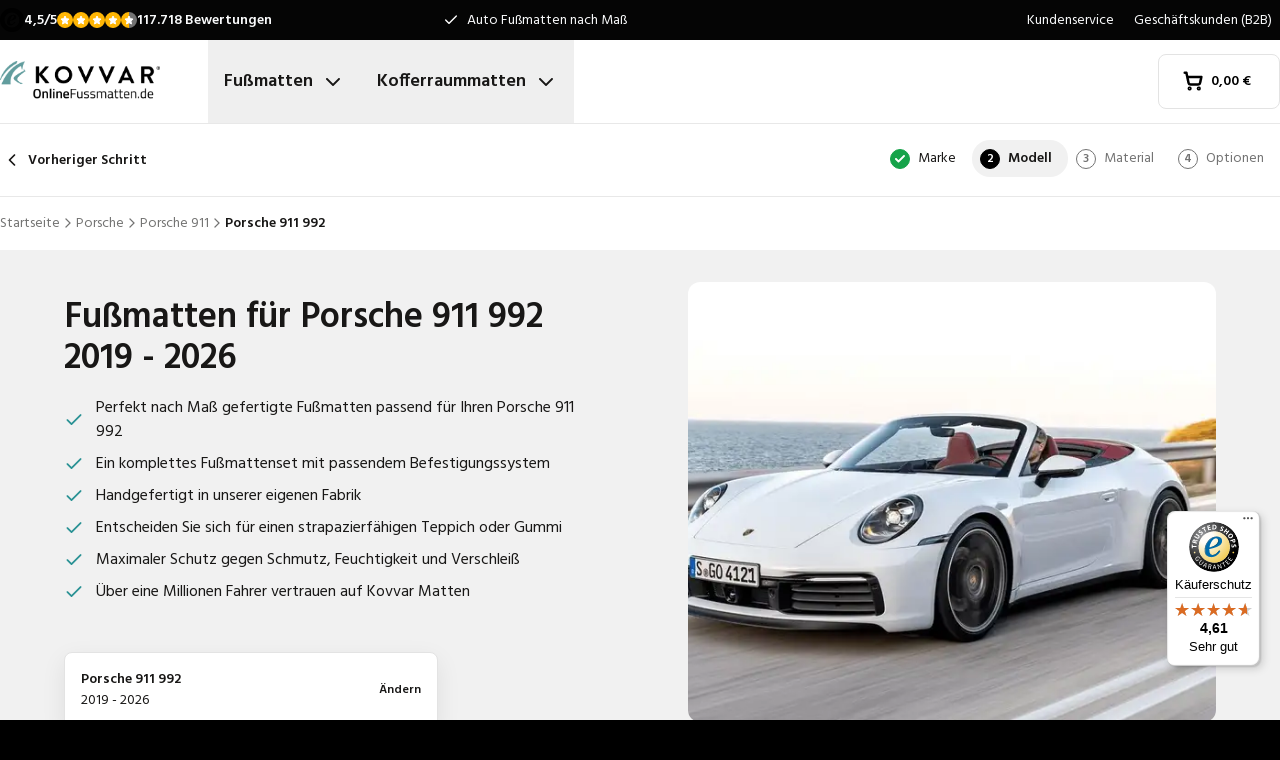

--- FILE ---
content_type: text/html; charset=utf-8
request_url: https://www.onlinefussmatten.de/fussmatte/porsche/911/porsche-911-992-from-2019/
body_size: 35552
content:
<!DOCTYPE html><html lang="de"><head><meta charSet="utf-8"/><meta name="viewport" content="width=device-width, initial-scale=1"/><link rel="preload" as="image" href="/images/logos/logo-de-DE.svg" fetchPriority="high"/><link rel="preload" as="image" imageSrcSet="/_next/image/?url=https%3A%2F%2Fd7rh5s3nxmpy4.cloudfront.net%2FCMP4932%2FCT57151BI16094_cm_type_5565_Porsche_911_992_2019_2025_IMD.jpg&amp;w=16&amp;q=60 16w, /_next/image/?url=https%3A%2F%2Fd7rh5s3nxmpy4.cloudfront.net%2FCMP4932%2FCT57151BI16094_cm_type_5565_Porsche_911_992_2019_2025_IMD.jpg&amp;w=32&amp;q=60 32w, /_next/image/?url=https%3A%2F%2Fd7rh5s3nxmpy4.cloudfront.net%2FCMP4932%2FCT57151BI16094_cm_type_5565_Porsche_911_992_2019_2025_IMD.jpg&amp;w=48&amp;q=60 48w, /_next/image/?url=https%3A%2F%2Fd7rh5s3nxmpy4.cloudfront.net%2FCMP4932%2FCT57151BI16094_cm_type_5565_Porsche_911_992_2019_2025_IMD.jpg&amp;w=64&amp;q=60 64w, /_next/image/?url=https%3A%2F%2Fd7rh5s3nxmpy4.cloudfront.net%2FCMP4932%2FCT57151BI16094_cm_type_5565_Porsche_911_992_2019_2025_IMD.jpg&amp;w=96&amp;q=60 96w, /_next/image/?url=https%3A%2F%2Fd7rh5s3nxmpy4.cloudfront.net%2FCMP4932%2FCT57151BI16094_cm_type_5565_Porsche_911_992_2019_2025_IMD.jpg&amp;w=128&amp;q=60 128w, /_next/image/?url=https%3A%2F%2Fd7rh5s3nxmpy4.cloudfront.net%2FCMP4932%2FCT57151BI16094_cm_type_5565_Porsche_911_992_2019_2025_IMD.jpg&amp;w=256&amp;q=60 256w, /_next/image/?url=https%3A%2F%2Fd7rh5s3nxmpy4.cloudfront.net%2FCMP4932%2FCT57151BI16094_cm_type_5565_Porsche_911_992_2019_2025_IMD.jpg&amp;w=384&amp;q=60 384w, /_next/image/?url=https%3A%2F%2Fd7rh5s3nxmpy4.cloudfront.net%2FCMP4932%2FCT57151BI16094_cm_type_5565_Porsche_911_992_2019_2025_IMD.jpg&amp;w=640&amp;q=60 640w, /_next/image/?url=https%3A%2F%2Fd7rh5s3nxmpy4.cloudfront.net%2FCMP4932%2FCT57151BI16094_cm_type_5565_Porsche_911_992_2019_2025_IMD.jpg&amp;w=750&amp;q=60 750w, /_next/image/?url=https%3A%2F%2Fd7rh5s3nxmpy4.cloudfront.net%2FCMP4932%2FCT57151BI16094_cm_type_5565_Porsche_911_992_2019_2025_IMD.jpg&amp;w=828&amp;q=60 828w, /_next/image/?url=https%3A%2F%2Fd7rh5s3nxmpy4.cloudfront.net%2FCMP4932%2FCT57151BI16094_cm_type_5565_Porsche_911_992_2019_2025_IMD.jpg&amp;w=1080&amp;q=60 1080w, /_next/image/?url=https%3A%2F%2Fd7rh5s3nxmpy4.cloudfront.net%2FCMP4932%2FCT57151BI16094_cm_type_5565_Porsche_911_992_2019_2025_IMD.jpg&amp;w=1200&amp;q=60 1200w, /_next/image/?url=https%3A%2F%2Fd7rh5s3nxmpy4.cloudfront.net%2FCMP4932%2FCT57151BI16094_cm_type_5565_Porsche_911_992_2019_2025_IMD.jpg&amp;w=1920&amp;q=60 1920w, /_next/image/?url=https%3A%2F%2Fd7rh5s3nxmpy4.cloudfront.net%2FCMP4932%2FCT57151BI16094_cm_type_5565_Porsche_911_992_2019_2025_IMD.jpg&amp;w=2048&amp;q=60 2048w, /_next/image/?url=https%3A%2F%2Fd7rh5s3nxmpy4.cloudfront.net%2FCMP4932%2FCT57151BI16094_cm_type_5565_Porsche_911_992_2019_2025_IMD.jpg&amp;w=3840&amp;q=60 3840w" imageSizes="(max-width: 1024px) 368px, (min-width: 1280px) 496px, (min-width: 1280px) 528px, 656px" fetchPriority="high"/><link rel="preload" as="image" imageSrcSet="/_next/image/?url=https%3A%2F%2Fd7rh5s3nxmpy4.cloudfront.net%2FCMP4932%2F1%2FGAQD1930BI4588_CM5565_Porsche_911_992_2019_IMD.png&amp;w=128&amp;q=50 128w, /_next/image/?url=https%3A%2F%2Fd7rh5s3nxmpy4.cloudfront.net%2FCMP4932%2F1%2FGAQD1930BI4588_CM5565_Porsche_911_992_2019_IMD.png&amp;w=256&amp;q=50 256w, /_next/image/?url=https%3A%2F%2Fd7rh5s3nxmpy4.cloudfront.net%2FCMP4932%2F1%2FGAQD1930BI4588_CM5565_Porsche_911_992_2019_IMD.png&amp;w=384&amp;q=50 384w, /_next/image/?url=https%3A%2F%2Fd7rh5s3nxmpy4.cloudfront.net%2FCMP4932%2F1%2FGAQD1930BI4588_CM5565_Porsche_911_992_2019_IMD.png&amp;w=640&amp;q=50 640w, /_next/image/?url=https%3A%2F%2Fd7rh5s3nxmpy4.cloudfront.net%2FCMP4932%2F1%2FGAQD1930BI4588_CM5565_Porsche_911_992_2019_IMD.png&amp;w=750&amp;q=50 750w, /_next/image/?url=https%3A%2F%2Fd7rh5s3nxmpy4.cloudfront.net%2FCMP4932%2F1%2FGAQD1930BI4588_CM5565_Porsche_911_992_2019_IMD.png&amp;w=828&amp;q=50 828w, /_next/image/?url=https%3A%2F%2Fd7rh5s3nxmpy4.cloudfront.net%2FCMP4932%2F1%2FGAQD1930BI4588_CM5565_Porsche_911_992_2019_IMD.png&amp;w=1080&amp;q=50 1080w, /_next/image/?url=https%3A%2F%2Fd7rh5s3nxmpy4.cloudfront.net%2FCMP4932%2F1%2FGAQD1930BI4588_CM5565_Porsche_911_992_2019_IMD.png&amp;w=1200&amp;q=50 1200w, /_next/image/?url=https%3A%2F%2Fd7rh5s3nxmpy4.cloudfront.net%2FCMP4932%2F1%2FGAQD1930BI4588_CM5565_Porsche_911_992_2019_IMD.png&amp;w=1920&amp;q=50 1920w, /_next/image/?url=https%3A%2F%2Fd7rh5s3nxmpy4.cloudfront.net%2FCMP4932%2F1%2FGAQD1930BI4588_CM5565_Porsche_911_992_2019_IMD.png&amp;w=2048&amp;q=50 2048w, /_next/image/?url=https%3A%2F%2Fd7rh5s3nxmpy4.cloudfront.net%2FCMP4932%2F1%2FGAQD1930BI4588_CM5565_Porsche_911_992_2019_IMD.png&amp;w=3840&amp;q=50 3840w" imageSizes="(max-width: 768px) 25vw, (max-width: 1024px) 40vw, 20vw" fetchPriority="high"/><link rel="preload" as="image" imageSrcSet="/_next/image/?url=https%3A%2F%2Fd7rh5s3nxmpy4.cloudfront.net%2FCMP4932%2F1%2FGAQD9722BI19959_CM8395_Porsche_911_992_2019_IMD.png&amp;w=128&amp;q=50 128w, /_next/image/?url=https%3A%2F%2Fd7rh5s3nxmpy4.cloudfront.net%2FCMP4932%2F1%2FGAQD9722BI19959_CM8395_Porsche_911_992_2019_IMD.png&amp;w=256&amp;q=50 256w, /_next/image/?url=https%3A%2F%2Fd7rh5s3nxmpy4.cloudfront.net%2FCMP4932%2F1%2FGAQD9722BI19959_CM8395_Porsche_911_992_2019_IMD.png&amp;w=384&amp;q=50 384w, /_next/image/?url=https%3A%2F%2Fd7rh5s3nxmpy4.cloudfront.net%2FCMP4932%2F1%2FGAQD9722BI19959_CM8395_Porsche_911_992_2019_IMD.png&amp;w=640&amp;q=50 640w, /_next/image/?url=https%3A%2F%2Fd7rh5s3nxmpy4.cloudfront.net%2FCMP4932%2F1%2FGAQD9722BI19959_CM8395_Porsche_911_992_2019_IMD.png&amp;w=750&amp;q=50 750w, /_next/image/?url=https%3A%2F%2Fd7rh5s3nxmpy4.cloudfront.net%2FCMP4932%2F1%2FGAQD9722BI19959_CM8395_Porsche_911_992_2019_IMD.png&amp;w=828&amp;q=50 828w, /_next/image/?url=https%3A%2F%2Fd7rh5s3nxmpy4.cloudfront.net%2FCMP4932%2F1%2FGAQD9722BI19959_CM8395_Porsche_911_992_2019_IMD.png&amp;w=1080&amp;q=50 1080w, /_next/image/?url=https%3A%2F%2Fd7rh5s3nxmpy4.cloudfront.net%2FCMP4932%2F1%2FGAQD9722BI19959_CM8395_Porsche_911_992_2019_IMD.png&amp;w=1200&amp;q=50 1200w, /_next/image/?url=https%3A%2F%2Fd7rh5s3nxmpy4.cloudfront.net%2FCMP4932%2F1%2FGAQD9722BI19959_CM8395_Porsche_911_992_2019_IMD.png&amp;w=1920&amp;q=50 1920w, /_next/image/?url=https%3A%2F%2Fd7rh5s3nxmpy4.cloudfront.net%2FCMP4932%2F1%2FGAQD9722BI19959_CM8395_Porsche_911_992_2019_IMD.png&amp;w=2048&amp;q=50 2048w, /_next/image/?url=https%3A%2F%2Fd7rh5s3nxmpy4.cloudfront.net%2FCMP4932%2F1%2FGAQD9722BI19959_CM8395_Porsche_911_992_2019_IMD.png&amp;w=3840&amp;q=50 3840w" imageSizes="(max-width: 768px) 25vw, (max-width: 1024px) 40vw, 20vw" fetchPriority="high"/><link rel="stylesheet" href="/_next/static/css/62a628f66bf602e7.css" data-precedence="next"/><link rel="stylesheet" href="/_next/static/css/b21adb085386fb47.css" data-precedence="next"/><link rel="preload" as="script" fetchPriority="low" href="/_next/static/chunks/webpack-2110f3c58792487e.js"/><script src="/_next/static/chunks/fd9d1056-be4cd2fbf2f2fd0f.js" async=""></script><script src="/_next/static/chunks/3235-4ec8350244aed764.js" async=""></script><script src="/_next/static/chunks/main-app-eb969b5e77b311be.js" async=""></script><script src="/_next/static/chunks/app/global-error-20b66e27393a8a58.js" async=""></script><script src="/_next/static/chunks/9661-14c5a5646f60185e.js" async=""></script><script src="/_next/static/chunks/8283-2eb513e6e0a676a4.js" async=""></script><script src="/_next/static/chunks/8064-dd8ab39a70698f3e.js" async=""></script><script src="/_next/static/chunks/6880-09f0054f31a00c0a.js" async=""></script><script src="/_next/static/chunks/7980-6c26c8e76f119d0a.js" async=""></script><script src="/_next/static/chunks/app/%5Blocale%5D/(shop)/carmats/%5Bmake%5D/%5Bmodel%5D/%5Btype%5D/page-856f33b64217a138.js" async=""></script><script src="/_next/static/chunks/app/%5Blocale%5D/(shop)/error-006d91119b60f339.js" async=""></script><script src="/_next/static/chunks/3788-148f322bebe1bc2d.js" async=""></script><script src="/_next/static/chunks/app/%5Blocale%5D/layout-7313a15fcfe463f5.js" async=""></script><script src="/_next/static/chunks/5532-784f4b412ff944b2.js" async=""></script><script src="/_next/static/chunks/app/%5Blocale%5D/(shop)/layout-671395f539886dcd.js" async=""></script><script src="https://integrations.etrusted.com/applications/widget.js/v2" defer="" async=""></script><link rel="preconnect" href="https://cms.justcarpets.eu"/><link rel="preconnect" href="https://d7rh5s3nxmpy4.cloudfront.net"/><link rel="icon" href="/icon.ico" sizes="any"/><title>Fußmatten für Porsche 911 992 | 2019 - 2026 | Perfekt nach Maß</title><meta name="description" content="Fußmatten für Porsche 911 992 online kaufen ✓ Auf Maß geschneiderte Fußmatten für alle Porsche Fahrzeugmodelle ✓ 100% passgenau"/><link rel="canonical" href="https://www.onlinefussmatten.de/fussmatte/porsche/911/porsche-911-992-from-2019/"/><link rel="alternate" hrefLang="pl-PL" href="https://www.motodywaniki.pl/dywaniki/porsche/911/porsche-911-992-from-2019/"/><link rel="alternate" hrefLang="nl-NL" href="https://www.justcarpets.nl/automatten/porsche/911/porsche-911-992-from-2019/"/><link rel="alternate" hrefLang="fr-FR" href="https://www.tapisvoiture.fr/tapis/porsche/911/porsche-911-992-from-2019/"/><link rel="alternate" hrefLang="de-DE" href="https://www.onlinefussmatten.de/fussmatte/porsche/911/porsche-911-992-from-2019/"/><link rel="alternate" hrefLang="es-ES" href="https://www.soloalfombrillas.es/alfombrillas-de-coche/porsche/911/porsche-911-992-from-2019/"/><link rel="alternate" hrefLang="it-IT" href="https://www.tappetinionline.it/tappetini/porsche/911/porsche-911-992-from-2019/"/><link rel="alternate" hrefLang="sv-SE" href="https://www.bilmattor.com/bilmattor/porsche/911/porsche-911-992-from-2019/"/><link rel="alternate" hrefLang="da-DK" href="https://www.bilmaatteronline.dk/bilmaatter/porsche/911/porsche-911-992-from-2019/"/><link rel="alternate" hrefLang="fi-FI" href="https://www.autonmatot.fi/automatot/porsche/911/porsche-911-992-from-2019/"/><link rel="alternate" hrefLang="nb-NO" href="https://www.bilmatter.com/bilmatter/porsche/911/porsche-911-992-from-2019/"/><meta property="og:title" content="Fußmatten für Porsche 911 992 | 2019 - 2026 | Perfekt nach Maß"/><meta property="og:description" content="Fußmatten für Porsche 911 992 online kaufen ✓ Auf Maß geschneiderte Fußmatten für alle Porsche Fahrzeugmodelle ✓ 100% passgenau"/><meta property="og:url" content="https://www.onlinefussmatten.de/fussmatte/porsche/911/porsche-911-992-from-2019/"/><meta property="og:locale" content="de_DE"/><meta property="og:image" content="https://d7rh5s3nxmpy4.cloudfront.net/CMP4932/CT57151BI16094_cm_type_5565_Porsche_911_992_2019_2025_IMD.jpg"/><meta property="og:type" content="website"/><meta name="twitter:card" content="summary_large_image"/><meta name="twitter:title" content="Fußmatten für Porsche 911 992 | 2019 - 2026 | Perfekt nach Maß"/><meta name="twitter:description" content="Fußmatten für Porsche 911 992 online kaufen ✓ Auf Maß geschneiderte Fußmatten für alle Porsche Fahrzeugmodelle ✓ 100% passgenau"/><meta name="twitter:image" content="https://d7rh5s3nxmpy4.cloudfront.net/CMP4932/CT57151BI16094_cm_type_5565_Porsche_911_992_2019_2025_IMD.jpg"/><meta name="next-size-adjust"/><script src="/_next/static/chunks/polyfills-78c92fac7aa8fdd8.js" noModule=""></script></head><body class="__className_1a4da7 flex min-h-screen flex-col"><noscript><iframe src="https://log.onlinefussmatten.de/ns.html?id=GTM-PPXQCWF" height="0" width="0" style="display:none;visibility:hidden"></iframe></noscript><header id="page-header" class="sticky top-0 z-30 border-b border-primary-lightest bg-white"><div class="bg-primary-darkest text-sm text-typography-on-color"><div class="container mx-auto flex min-h-10 grid-cols-[1fr_1fr_1fr] items-center justify-center py-2 lg:grid"><div class="min-h-[21px] min-w-36"></div><ul class="bg-topbar relative text-center hidden grow items-center lg:flex"><li class="absolute inset-0 flex items-center justify-center px-4 text-center text-sm transition-opacity opacity-1"><svg xmlns="http://www.w3.org/2000/svg" width="24" height="24" viewBox="0 0 24 24" fill="none" stroke="currentColor" stroke-width="2" stroke-linecap="round" stroke-linejoin="round" class="lucide lucide-check mr-2 h-4 w-4 text-white" aria-hidden="true"><path d="M20 6 9 17l-5-5"></path></svg> <!-- -->Auto Fußmatten nach Maß</li><li class="absolute inset-0 flex items-center justify-center px-4 text-center text-sm transition-opacity opacity-0"><svg xmlns="http://www.w3.org/2000/svg" width="24" height="24" viewBox="0 0 24 24" fill="none" stroke="currentColor" stroke-width="2" stroke-linecap="round" stroke-linejoin="round" class="lucide lucide-check mr-2 h-4 w-4 text-white" aria-hidden="true"><path d="M20 6 9 17l-5-5"></path></svg> <!-- -->Kurze Lieferzeit</li><li class="absolute inset-0 flex items-center justify-center px-4 text-center text-sm transition-opacity opacity-0"><svg xmlns="http://www.w3.org/2000/svg" width="24" height="24" viewBox="0 0 24 24" fill="none" stroke="currentColor" stroke-width="2" stroke-linecap="round" stroke-linejoin="round" class="lucide lucide-check mr-2 h-4 w-4 text-white" aria-hidden="true"><path d="M20 6 9 17l-5-5"></path></svg> <!-- -->Perfekte Passform garantiert</li></ul><ul class="hidden justify-end space-x-1 lg:flex"><li><a target="_blank" class="px-2" href="https://www.onlinefussmatten.de/kundenservice/">Kundenservice</a></li><li><a target="_blank" class="px-2" href="https://www.onlinefussmatten.de/kundenservice/geschaftskunden">Geschäftskunden (B2B)</a></li></ul></div></div><div class="container mx-auto flex items-center justify-between px-4 py-4 lg:px-0 lg:py-0"><div class="flex items-center justify-between"><button aria-label="Navigation öffnen" class="mr-6 lg:hidden" data-cy="mobile-menu-button"><svg xmlns="http://www.w3.org/2000/svg" width="24" height="24" viewBox="0 0 24 24" fill="none" stroke="currentColor" stroke-width="2" stroke-linecap="round" stroke-linejoin="round" class="lucide lucide-menu" aria-hidden="true"><line x1="4" x2="20" y1="12" y2="12"></line><line x1="4" x2="20" y1="6" y2="6"></line><line x1="4" x2="20" y1="18" y2="18"></line></svg></button><a aria-label="Startseite" href="/"><img alt="" fetchPriority="high" width="160" height="41" decoding="async" data-nimg="1" class="w-32 lg:mr-12 lg:w-40" style="color:transparent" src="/images/logos/logo-de-DE.svg"/></a><ul class="flex hidden lg:flex"><li><button id="carmats-title" class="flex items-center px-4 py-7 text-lg font-semibold hover:text-gray-700" aria-expanded="false" aria-controls="carmats-title" data-cy="navigation-item">Fußmatten<svg xmlns="http://www.w3.org/2000/svg" width="24" height="24" viewBox="0 0 24 24" fill="none" stroke="currentColor" stroke-width="2" stroke-linecap="round" stroke-linejoin="round" class="lucide lucide-chevron-down ml-2"><path d="m6 9 6 6 6-6"></path></svg></button></li><li><button id="trunkmats-title" class="flex items-center px-4 py-7 text-lg font-semibold hover:text-gray-700" aria-expanded="false" aria-controls="trunkmats-title" data-cy="navigation-item">Kofferraummatten<svg xmlns="http://www.w3.org/2000/svg" width="24" height="24" viewBox="0 0 24 24" fill="none" stroke="currentColor" stroke-width="2" stroke-linecap="round" stroke-linejoin="round" class="lucide lucide-chevron-down ml-2"><path d="m6 9 6 6 6-6"></path></svg></button></li></ul></div><a class="flex items-center rounded border border-gray-100 bg-white px-4 py-3 text-sm font-semibold text-black transition hover:bg-gray-50 lg:rounded-lg lg:px-6 lg:py-4" href="/checkout/cart/"><div class="flex min-h-[21px] min-w-[72px] justify-start gap-1"><div class="relative"><svg xmlns="http://www.w3.org/2000/svg" width="24" height="24" viewBox="0 0 24 24" fill="none" stroke="currentColor" stroke-width="3" stroke-linecap="round" stroke-linejoin="round" class="lucide lucide-shopping-cart mr-2 h-5 w-5" aria-hidden="true"><circle cx="8" cy="21" r="1"></circle><circle cx="19" cy="21" r="1"></circle><path d="M2.05 2.05h2l2.66 12.42a2 2 0 0 0 2 1.58h9.78a2 2 0 0 0 1.95-1.57l1.65-7.43H5.12"></path></svg></div><dl><dt class="sr-only">Gesamtbetrag im Warenkorb<!-- -->:</dt><dd></dd></dl></div></a></div><dialog class="Dialog_dialog___mImv FlyIn_fly-in__LO0Tj" data-full-screen="true"><header class="mb-8 flex items-center justify-between border-b border-primary-lightest p-4"><img alt="" loading="lazy" width="90" height="32" decoding="async" data-nimg="1" class="h-8 w-24" style="color:transparent" src="/images/logos/logo-de-DE.svg"/><form method="dialog"><button class="p-2"><svg xmlns="http://www.w3.org/2000/svg" width="24" height="24" viewBox="0 0 24 24" fill="none" stroke="currentColor" stroke-width="2" stroke-linecap="round" stroke-linejoin="round" class="lucide lucide-x" aria-hidden="true"><path d="M18 6 6 18"></path><path d="m6 6 12 12"></path></svg></button></form></header><div class="flex-grow overflow-y-auto p-4" data-cy="mobile-menu"><nav class="mb-8"><h2 class="mb-2 text-xs text-typography-on-white-lightest">Unsere Produkte</h2><div><button type="button" class="py-2 text-xl font-semibold" data-cy="drilldown-menu-button">Fußmatten</button><div class="absolute inset-0 max-h-full overflow-y-auto bg-white pb-5 transition-transform translate-x-full"><button class="sticky top-0 flex w-full items-center border-b border-primary-lightest bg-white p-4 text-sm font-semibold" type="button" data-cy="drilldown-back-button"><svg xmlns="http://www.w3.org/2000/svg" width="20" height="24" viewBox="0 0 24 24" fill="none" stroke="currentColor" stroke-width="2" stroke-linecap="round" stroke-linejoin="round" class="lucide lucide-chevron-left mr-2" aria-hidden="true"><path d="m15 18-6-6 6-6"></path></svg>Terug</button><span class="block px-4 py-3 text-xs font-semibold text-typography-on-white-lightest">Fußmatten</span><div><strong class="block bg-gray-50 px-4 py-3 font-semibold uppercase text-typography-on-white lg:mb-2 lg:bg-transparent lg:p-0 lg:normal-case lg:text-typography-on-white-lighter">Beliebte Marken</strong><ul><li class="border-b border-primary-lightest lg:border-0"><a class="block px-4 py-3 capitalize lg:px-0 lg:py-1 lg:hover:underline" href="/fussmatte/audi/">Audi</a></li><li class="border-b border-primary-lightest lg:border-0"><a class="block px-4 py-3 capitalize lg:px-0 lg:py-1 lg:hover:underline" href="/fussmatte/bmw/">BMW</a></li><li class="border-b border-primary-lightest lg:border-0"><a class="block px-4 py-3 capitalize lg:px-0 lg:py-1 lg:hover:underline" href="/fussmatte/fiat/">Fiat</a></li><li class="border-b border-primary-lightest lg:border-0"><a class="block px-4 py-3 capitalize lg:px-0 lg:py-1 lg:hover:underline" href="/fussmatte/ford/">Ford</a></li><li class="border-b border-primary-lightest lg:border-0"><a class="block px-4 py-3 capitalize lg:px-0 lg:py-1 lg:hover:underline" href="/fussmatte/hyundai/">Hyundai</a></li><li class="border-b border-primary-lightest lg:border-0"><a class="block px-4 py-3 capitalize lg:px-0 lg:py-1 lg:hover:underline" href="/fussmatte/mercedes/">Mercedes</a></li><li class="border-b border-primary-lightest lg:border-0"><a class="block px-4 py-3 capitalize lg:px-0 lg:py-1 lg:hover:underline" href="/fussmatte/opel/">Opel</a></li><li class="border-b border-primary-lightest lg:border-0"><a class="block px-4 py-3 capitalize lg:px-0 lg:py-1 lg:hover:underline" href="/fussmatte/renault/">Renault</a></li><li class="border-b border-primary-lightest lg:border-0"><a class="block px-4 py-3 capitalize lg:px-0 lg:py-1 lg:hover:underline" href="/fussmatte/seat/">Seat</a></li><li class="border-b border-primary-lightest lg:border-0"><a class="block px-4 py-3 capitalize lg:px-0 lg:py-1 lg:hover:underline" href="/fussmatte/skoda/">Skoda</a></li></ul></div><ul><li class="block bg-gray-50 px-4 py-3 font-semibold uppercase text-typography-on-white">a</li><li class="border-t border-gray-50"><div><a class="block px-4 py-3 capitalize" data-cy="drilldown-menu-link" href="/fussmatte/abarth/">Abarth</a></div></li><li class="border-t border-gray-50"><div><a class="block px-4 py-3 capitalize" data-cy="drilldown-menu-link" href="/fussmatte/aiways/">Aiways</a></div></li><li class="border-t border-gray-50"><div><a class="block px-4 py-3 capitalize" data-cy="drilldown-menu-link" href="/fussmatte/aixam/">Aixam</a></div></li><li class="border-t border-gray-50"><div><a class="block px-4 py-3 capitalize" data-cy="drilldown-menu-link" href="/fussmatte/alfa-romeo/">Alfa Romeo</a></div></li><li class="border-t border-gray-50"><div><a class="block px-4 py-3 capitalize" data-cy="drilldown-menu-link" href="/fussmatte/alpine/">Alpine</a></div></li><li class="border-t border-gray-50"><div><a class="block px-4 py-3 capitalize" data-cy="drilldown-menu-link" href="/fussmatte/aston-martin/">Aston Martin</a></div></li><li class="border-t border-gray-50"><div><a class="block px-4 py-3 capitalize" data-cy="drilldown-menu-link" href="/fussmatte/audi/">Audi</a></div></li><li class="block bg-gray-50 px-4 py-3 font-semibold uppercase text-typography-on-white">b</li><li class="border-t border-gray-50"><div><a class="block px-4 py-3 capitalize" data-cy="drilldown-menu-link" href="/fussmatte/bmw/">BMW</a></div></li><li class="border-t border-gray-50"><div><a class="block px-4 py-3 capitalize" data-cy="drilldown-menu-link" href="/fussmatte/byd/">BYD</a></div></li><li class="border-t border-gray-50"><div><a class="block px-4 py-3 capitalize" data-cy="drilldown-menu-link" href="/fussmatte/bentley/">Bentley</a></div></li><li class="block bg-gray-50 px-4 py-3 font-semibold uppercase text-typography-on-white">c</li><li class="border-t border-gray-50"><div><a class="block px-4 py-3 capitalize" data-cy="drilldown-menu-link" href="/fussmatte/cadillac/">Cadillac</a></div></li><li class="border-t border-gray-50"><div><a class="block px-4 py-3 capitalize" data-cy="drilldown-menu-link" href="/fussmatte/chatenet/">Chatenet</a></div></li><li class="border-t border-gray-50"><div><a class="block px-4 py-3 capitalize" data-cy="drilldown-menu-link" href="/fussmatte/chevrolet/">Chevrolet</a></div></li><li class="border-t border-gray-50"><div><a class="block px-4 py-3 capitalize" data-cy="drilldown-menu-link" href="/fussmatte/chrysler/">Chrysler</a></div></li><li class="border-t border-gray-50"><div><a class="block px-4 py-3 capitalize" data-cy="drilldown-menu-link" href="/fussmatte/citroen/">Citroën</a></div></li><li class="border-t border-gray-50"><div><a class="block px-4 py-3 capitalize" data-cy="drilldown-menu-link" href="/fussmatte/cupra/">Cupra</a></div></li><li class="block bg-gray-50 px-4 py-3 font-semibold uppercase text-typography-on-white">d</li><li class="border-t border-gray-50"><div><a class="block px-4 py-3 capitalize" data-cy="drilldown-menu-link" href="/fussmatte/daf/">DAF</a></div></li><li class="border-t border-gray-50"><div><a class="block px-4 py-3 capitalize" data-cy="drilldown-menu-link" href="/fussmatte/dfsk/">DFSK</a></div></li><li class="border-t border-gray-50"><div><a class="block px-4 py-3 capitalize" data-cy="drilldown-menu-link" href="/fussmatte/dr/">DR</a></div></li><li class="border-t border-gray-50"><div><a class="block px-4 py-3 capitalize" data-cy="drilldown-menu-link" href="/fussmatte/ds/">DS</a></div></li><li class="border-t border-gray-50"><div><a class="block px-4 py-3 capitalize" data-cy="drilldown-menu-link" href="/fussmatte/dacia/">Dacia</a></div></li><li class="border-t border-gray-50"><div><a class="block px-4 py-3 capitalize" data-cy="drilldown-menu-link" href="/fussmatte/daihatsu/">Daihatsu</a></div></li><li class="border-t border-gray-50"><div><a class="block px-4 py-3 capitalize" data-cy="drilldown-menu-link" href="/fussmatte/dodge/">Dodge</a></div></li><li class="border-t border-gray-50"><div><a class="block px-4 py-3 capitalize" data-cy="drilldown-menu-link" href="/fussmatte/dongfeng/">Dongfeng</a></div></li><li class="block bg-gray-50 px-4 py-3 font-semibold uppercase text-typography-on-white">e</li><li class="border-t border-gray-50"><div><a class="block px-4 py-3 capitalize" data-cy="drilldown-menu-link" href="/fussmatte/emc/">EMC</a></div></li><li class="border-t border-gray-50"><div><a class="block px-4 py-3 capitalize" data-cy="drilldown-menu-link" href="/fussmatte/evo/">EVO</a></div></li><li class="block bg-gray-50 px-4 py-3 font-semibold uppercase text-typography-on-white">f</li><li class="border-t border-gray-50"><div><a class="block px-4 py-3 capitalize" data-cy="drilldown-menu-link" href="/fussmatte/ferrari/">Ferrari</a></div></li><li class="border-t border-gray-50"><div><a class="block px-4 py-3 capitalize" data-cy="drilldown-menu-link" href="/fussmatte/fiat/">Fiat</a></div></li><li class="border-t border-gray-50"><div><a class="block px-4 py-3 capitalize" data-cy="drilldown-menu-link" href="/fussmatte/fisker/">Fisker</a></div></li><li class="border-t border-gray-50"><div><a class="block px-4 py-3 capitalize" data-cy="drilldown-menu-link" href="/fussmatte/ford/">Ford</a></div></li><li class="block bg-gray-50 px-4 py-3 font-semibold uppercase text-typography-on-white">g</li><li class="border-t border-gray-50"><div><a class="block px-4 py-3 capitalize" data-cy="drilldown-menu-link" href="/fussmatte/gwm/">GWM</a></div></li><li class="border-t border-gray-50"><div><a class="block px-4 py-3 capitalize" data-cy="drilldown-menu-link" href="/fussmatte/genesis/">Genesis</a></div></li><li class="block bg-gray-50 px-4 py-3 font-semibold uppercase text-typography-on-white">h</li><li class="border-t border-gray-50"><div><a class="block px-4 py-3 capitalize" data-cy="drilldown-menu-link" href="/fussmatte/honda/">Honda</a></div></li><li class="border-t border-gray-50"><div><a class="block px-4 py-3 capitalize" data-cy="drilldown-menu-link" href="/fussmatte/hongqi/">Hongqi</a></div></li><li class="border-t border-gray-50"><div><a class="block px-4 py-3 capitalize" data-cy="drilldown-menu-link" href="/fussmatte/hyundai/">Hyundai</a></div></li><li class="block bg-gray-50 px-4 py-3 font-semibold uppercase text-typography-on-white">i</li><li class="border-t border-gray-50"><div><a class="block px-4 py-3 capitalize" data-cy="drilldown-menu-link" href="/fussmatte/ickx/">ICKX</a></div></li><li class="border-t border-gray-50"><div><a class="block px-4 py-3 capitalize" data-cy="drilldown-menu-link" href="/fussmatte/ineos/">Ineos</a></div></li><li class="border-t border-gray-50"><div><a class="block px-4 py-3 capitalize" data-cy="drilldown-menu-link" href="/fussmatte/infiniti/">Infiniti</a></div></li><li class="border-t border-gray-50"><div><a class="block px-4 py-3 capitalize" data-cy="drilldown-menu-link" href="/fussmatte/isuzu/">Isuzu</a></div></li><li class="border-t border-gray-50"><div><a class="block px-4 py-3 capitalize" data-cy="drilldown-menu-link" href="/fussmatte/iveco/">Iveco</a></div></li><li class="block bg-gray-50 px-4 py-3 font-semibold uppercase text-typography-on-white">j</li><li class="border-t border-gray-50"><div><a class="block px-4 py-3 capitalize" data-cy="drilldown-menu-link" href="/fussmatte/jac/">JAC</a></div></li><li class="border-t border-gray-50"><div><a class="block px-4 py-3 capitalize" data-cy="drilldown-menu-link" href="/fussmatte/jaecoo/">Jaecoo</a></div></li><li class="border-t border-gray-50"><div><a class="block px-4 py-3 capitalize" data-cy="drilldown-menu-link" href="/fussmatte/jaguar/">Jaguar</a></div></li><li class="border-t border-gray-50"><div><a class="block px-4 py-3 capitalize" data-cy="drilldown-menu-link" href="/fussmatte/jeep/">Jeep</a></div></li><li class="block bg-gray-50 px-4 py-3 font-semibold uppercase text-typography-on-white">k</li><li class="border-t border-gray-50"><div><a class="block px-4 py-3 capitalize" data-cy="drilldown-menu-link" href="/fussmatte/kia/">Kia</a></div></li><li class="block bg-gray-50 px-4 py-3 font-semibold uppercase text-typography-on-white">l</li><li class="border-t border-gray-50"><div><a class="block px-4 py-3 capitalize" data-cy="drilldown-menu-link" href="/fussmatte/lada/">Lada</a></div></li><li class="border-t border-gray-50"><div><a class="block px-4 py-3 capitalize" data-cy="drilldown-menu-link" href="/fussmatte/lamborghini/">Lamborghini</a></div></li><li class="border-t border-gray-50"><div><a class="block px-4 py-3 capitalize" data-cy="drilldown-menu-link" href="/fussmatte/lancia/">Lancia</a></div></li><li class="border-t border-gray-50"><div><a class="block px-4 py-3 capitalize" data-cy="drilldown-menu-link" href="/fussmatte/land-rover/">Land Rover</a></div></li><li class="border-t border-gray-50"><div><a class="block px-4 py-3 capitalize" data-cy="drilldown-menu-link" href="/fussmatte/leapmotor/">Leapmotor</a></div></li><li class="border-t border-gray-50"><div><a class="block px-4 py-3 capitalize" data-cy="drilldown-menu-link" href="/fussmatte/lexus/">Lexus</a></div></li><li class="border-t border-gray-50"><div><a class="block px-4 py-3 capitalize" data-cy="drilldown-menu-link" href="/fussmatte/ligier/">Ligier</a></div></li><li class="border-t border-gray-50"><div><a class="block px-4 py-3 capitalize" data-cy="drilldown-menu-link" href="/fussmatte/lotus/">Lotus</a></div></li><li class="border-t border-gray-50"><div><a class="block px-4 py-3 capitalize" data-cy="drilldown-menu-link" href="/fussmatte/lynk-co/">Lynk &amp; Co</a></div></li><li class="block bg-gray-50 px-4 py-3 font-semibold uppercase text-typography-on-white">m</li><li class="border-t border-gray-50"><div><a class="block px-4 py-3 capitalize" data-cy="drilldown-menu-link" href="/fussmatte/man/">MAN</a></div></li><li class="border-t border-gray-50"><div><a class="block px-4 py-3 capitalize" data-cy="drilldown-menu-link" href="/fussmatte/mg/">MG</a></div></li><li class="border-t border-gray-50"><div><a class="block px-4 py-3 capitalize" data-cy="drilldown-menu-link" href="/fussmatte/maserati/">Maserati</a></div></li><li class="border-t border-gray-50"><div><a class="block px-4 py-3 capitalize" data-cy="drilldown-menu-link" href="/fussmatte/maxus/">Maxus</a></div></li><li class="border-t border-gray-50"><div><a class="block px-4 py-3 capitalize" data-cy="drilldown-menu-link" href="/fussmatte/mazda/">Mazda</a></div></li><li class="border-t border-gray-50"><div><a class="block px-4 py-3 capitalize" data-cy="drilldown-menu-link" href="/fussmatte/mclaren/">McLaren</a></div></li><li class="border-t border-gray-50"><div><a class="block px-4 py-3 capitalize" data-cy="drilldown-menu-link" href="/fussmatte/mercedes/">Mercedes</a></div></li><li class="border-t border-gray-50"><div><a class="block px-4 py-3 capitalize" data-cy="drilldown-menu-link" href="/fussmatte/microcar/">Microcar</a></div></li><li class="border-t border-gray-50"><div><a class="block px-4 py-3 capitalize" data-cy="drilldown-menu-link" href="/fussmatte/mini/">Mini</a></div></li><li class="border-t border-gray-50"><div><a class="block px-4 py-3 capitalize" data-cy="drilldown-menu-link" href="/fussmatte/mitsubishi/">Mitsubishi</a></div></li><li class="block bg-gray-50 px-4 py-3 font-semibold uppercase text-typography-on-white">n</li><li class="border-t border-gray-50"><div><a class="block px-4 py-3 capitalize" data-cy="drilldown-menu-link" href="/fussmatte/nio/">Nio</a></div></li><li class="border-t border-gray-50"><div><a class="block px-4 py-3 capitalize" data-cy="drilldown-menu-link" href="/fussmatte/nissan/">Nissan</a></div></li><li class="block bg-gray-50 px-4 py-3 font-semibold uppercase text-typography-on-white">o</li><li class="border-t border-gray-50"><div><a class="block px-4 py-3 capitalize" data-cy="drilldown-menu-link" href="/fussmatte/omoda/">Omoda</a></div></li><li class="border-t border-gray-50"><div><a class="block px-4 py-3 capitalize" data-cy="drilldown-menu-link" href="/fussmatte/opel/">Opel</a></div></li><li class="block bg-gray-50 px-4 py-3 font-semibold uppercase text-typography-on-white">p</li><li class="border-t border-gray-50"><div><a class="block px-4 py-3 capitalize" data-cy="drilldown-menu-link" href="/fussmatte/peugeot/">Peugeot</a></div></li><li class="border-t border-gray-50"><div><a class="block px-4 py-3 capitalize" data-cy="drilldown-menu-link" href="/fussmatte/polestar/">Polestar</a></div></li><li class="border-t border-gray-50"><div><a class="block px-4 py-3 capitalize" data-cy="drilldown-menu-link" href="/fussmatte/porsche/">Porsche</a></div></li><li class="block bg-gray-50 px-4 py-3 font-semibold uppercase text-typography-on-white">r</li><li class="border-t border-gray-50"><div><a class="block px-4 py-3 capitalize" data-cy="drilldown-menu-link" href="/fussmatte/ram/">RAM</a></div></li><li class="border-t border-gray-50"><div><a class="block px-4 py-3 capitalize" data-cy="drilldown-menu-link" href="/fussmatte/renault/">Renault</a></div></li><li class="border-t border-gray-50"><div><a class="block px-4 py-3 capitalize" data-cy="drilldown-menu-link" href="/fussmatte/rolls-royce/">Rolls Royce</a></div></li><li class="border-t border-gray-50"><div><a class="block px-4 py-3 capitalize" data-cy="drilldown-menu-link" href="/fussmatte/rover/">Rover</a></div></li><li class="block bg-gray-50 px-4 py-3 font-semibold uppercase text-typography-on-white">s</li><li class="border-t border-gray-50"><div><a class="block px-4 py-3 capitalize" data-cy="drilldown-menu-link" href="/fussmatte/saab/">Saab</a></div></li><li class="border-t border-gray-50"><div><a class="block px-4 py-3 capitalize" data-cy="drilldown-menu-link" href="/fussmatte/seat/">Seat</a></div></li><li class="border-t border-gray-50"><div><a class="block px-4 py-3 capitalize" data-cy="drilldown-menu-link" href="/fussmatte/seres/">Seres</a></div></li><li class="border-t border-gray-50"><div><a class="block px-4 py-3 capitalize" data-cy="drilldown-menu-link" href="/fussmatte/skoda/">Skoda</a></div></li><li class="border-t border-gray-50"><div><a class="block px-4 py-3 capitalize" data-cy="drilldown-menu-link" href="/fussmatte/smart/">Smart</a></div></li><li class="border-t border-gray-50"><div><a class="block px-4 py-3 capitalize" data-cy="drilldown-menu-link" href="/fussmatte/sportequipe/">Sportequipe</a></div></li><li class="border-t border-gray-50"><div><a class="block px-4 py-3 capitalize" data-cy="drilldown-menu-link" href="/fussmatte/ssangyong/">SsangYong</a></div></li><li class="border-t border-gray-50"><div><a class="block px-4 py-3 capitalize" data-cy="drilldown-menu-link" href="/fussmatte/subaru/">Subaru</a></div></li><li class="border-t border-gray-50"><div><a class="block px-4 py-3 capitalize" data-cy="drilldown-menu-link" href="/fussmatte/suzuki/">Suzuki</a></div></li><li class="block bg-gray-50 px-4 py-3 font-semibold uppercase text-typography-on-white">t</li><li class="border-t border-gray-50"><div><a class="block px-4 py-3 capitalize" data-cy="drilldown-menu-link" href="/fussmatte/tesla/">Tesla</a></div></li><li class="border-t border-gray-50"><div><a class="block px-4 py-3 capitalize" data-cy="drilldown-menu-link" href="/fussmatte/toyota/">Toyota</a></div></li><li class="block bg-gray-50 px-4 py-3 font-semibold uppercase text-typography-on-white">v</li><li class="border-t border-gray-50"><div><a class="block px-4 py-3 capitalize" data-cy="drilldown-menu-link" href="/fussmatte/vinfast/">Vinfast</a></div></li><li class="border-t border-gray-50"><div><a class="block px-4 py-3 capitalize" data-cy="drilldown-menu-link" href="/fussmatte/volkswagen/">Volkswagen</a></div></li><li class="border-t border-gray-50"><div><a class="block px-4 py-3 capitalize" data-cy="drilldown-menu-link" href="/fussmatte/volvo/">Volvo</a></div></li><li class="border-t border-gray-50"><div><a class="block px-4 py-3 capitalize" data-cy="drilldown-menu-link" href="/fussmatte/voyah/">Voyah</a></div></li><li class="block bg-gray-50 px-4 py-3 font-semibold uppercase text-typography-on-white">x</li><li class="border-t border-gray-50"><div><a class="block px-4 py-3 capitalize" data-cy="drilldown-menu-link" href="/fussmatte/xpeng/">Xpeng</a></div></li><li class="block bg-gray-50 px-4 py-3 font-semibold uppercase text-typography-on-white">z</li><li class="border-t border-gray-50"><div><a class="block px-4 py-3 capitalize" data-cy="drilldown-menu-link" href="/fussmatte/zeekr/">Zeekr</a></div></li></ul></div></div><div><button type="button" class="py-2 text-xl font-semibold" data-cy="drilldown-menu-button">Kofferraummatten</button><div class="absolute inset-0 max-h-full overflow-y-auto bg-white pb-5 transition-transform translate-x-full"><button class="sticky top-0 flex w-full items-center border-b border-primary-lightest bg-white p-4 text-sm font-semibold" type="button" data-cy="drilldown-back-button"><svg xmlns="http://www.w3.org/2000/svg" width="20" height="24" viewBox="0 0 24 24" fill="none" stroke="currentColor" stroke-width="2" stroke-linecap="round" stroke-linejoin="round" class="lucide lucide-chevron-left mr-2" aria-hidden="true"><path d="m15 18-6-6 6-6"></path></svg>Terug</button><span class="block px-4 py-3 text-xs font-semibold text-typography-on-white-lightest">Kofferraummatten</span><div><strong class="block bg-gray-50 px-4 py-3 font-semibold uppercase text-typography-on-white lg:mb-2 lg:bg-transparent lg:p-0 lg:normal-case lg:text-typography-on-white-lighter">Beliebte Marken</strong><ul><li class="border-b border-primary-lightest lg:border-0"><a class="block px-4 py-3 capitalize lg:px-0 lg:py-1 lg:hover:underline" href="/kofferraummatte/audi/">Audi</a></li><li class="border-b border-primary-lightest lg:border-0"><a class="block px-4 py-3 capitalize lg:px-0 lg:py-1 lg:hover:underline" href="/kofferraummatte/bmw/">BMW</a></li><li class="border-b border-primary-lightest lg:border-0"><a class="block px-4 py-3 capitalize lg:px-0 lg:py-1 lg:hover:underline" href="/kofferraummatte/cupra/">Cupra</a></li><li class="border-b border-primary-lightest lg:border-0"><a class="block px-4 py-3 capitalize lg:px-0 lg:py-1 lg:hover:underline" href="/kofferraummatte/ford/">Ford</a></li><li class="border-b border-primary-lightest lg:border-0"><a class="block px-4 py-3 capitalize lg:px-0 lg:py-1 lg:hover:underline" href="/kofferraummatte/mercedes/">Mercedes</a></li><li class="border-b border-primary-lightest lg:border-0"><a class="block px-4 py-3 capitalize lg:px-0 lg:py-1 lg:hover:underline" href="/kofferraummatte/porsche/">Porsche</a></li><li class="border-b border-primary-lightest lg:border-0"><a class="block px-4 py-3 capitalize lg:px-0 lg:py-1 lg:hover:underline" href="/kofferraummatte/renault/">Renault</a></li><li class="border-b border-primary-lightest lg:border-0"><a class="block px-4 py-3 capitalize lg:px-0 lg:py-1 lg:hover:underline" href="/kofferraummatte/seat/">Seat</a></li><li class="border-b border-primary-lightest lg:border-0"><a class="block px-4 py-3 capitalize lg:px-0 lg:py-1 lg:hover:underline" href="/kofferraummatte/skoda/">Skoda</a></li><li class="border-b border-primary-lightest lg:border-0"><a class="block px-4 py-3 capitalize lg:px-0 lg:py-1 lg:hover:underline" href="/kofferraummatte/volvo/">Volvo</a></li></ul></div><ul><li class="block bg-gray-50 px-4 py-3 font-semibold uppercase text-typography-on-white">a</li><li class="border-t border-gray-50"><div><a class="block px-4 py-3 capitalize" data-cy="drilldown-menu-link" href="/kofferraummatte/abarth/">Abarth</a></div></li><li class="border-t border-gray-50"><div><a class="block px-4 py-3 capitalize" data-cy="drilldown-menu-link" href="/kofferraummatte/aiways/">Aiways</a></div></li><li class="border-t border-gray-50"><div><a class="block px-4 py-3 capitalize" data-cy="drilldown-menu-link" href="/kofferraummatte/alfa-romeo/">Alfa Romeo</a></div></li><li class="border-t border-gray-50"><div><a class="block px-4 py-3 capitalize" data-cy="drilldown-menu-link" href="/kofferraummatte/alpine/">Alpine</a></div></li><li class="border-t border-gray-50"><div><a class="block px-4 py-3 capitalize" data-cy="drilldown-menu-link" href="/kofferraummatte/aston-martin/">Aston Martin</a></div></li><li class="border-t border-gray-50"><div><a class="block px-4 py-3 capitalize" data-cy="drilldown-menu-link" href="/kofferraummatte/audi/">Audi</a></div></li><li class="block bg-gray-50 px-4 py-3 font-semibold uppercase text-typography-on-white">b</li><li class="border-t border-gray-50"><div><a class="block px-4 py-3 capitalize" data-cy="drilldown-menu-link" href="/kofferraummatte/bmw/">BMW</a></div></li><li class="border-t border-gray-50"><div><a class="block px-4 py-3 capitalize" data-cy="drilldown-menu-link" href="/kofferraummatte/byd/">BYD</a></div></li><li class="border-t border-gray-50"><div><a class="block px-4 py-3 capitalize" data-cy="drilldown-menu-link" href="/kofferraummatte/bentley/">Bentley</a></div></li><li class="block bg-gray-50 px-4 py-3 font-semibold uppercase text-typography-on-white">c</li><li class="border-t border-gray-50"><div><a class="block px-4 py-3 capitalize" data-cy="drilldown-menu-link" href="/kofferraummatte/chevrolet/">Chevrolet</a></div></li><li class="border-t border-gray-50"><div><a class="block px-4 py-3 capitalize" data-cy="drilldown-menu-link" href="/kofferraummatte/chrysler/">Chrysler</a></div></li><li class="border-t border-gray-50"><div><a class="block px-4 py-3 capitalize" data-cy="drilldown-menu-link" href="/kofferraummatte/citroen/">Citroën</a></div></li><li class="border-t border-gray-50"><div><a class="block px-4 py-3 capitalize" data-cy="drilldown-menu-link" href="/kofferraummatte/cupra/">Cupra</a></div></li><li class="block bg-gray-50 px-4 py-3 font-semibold uppercase text-typography-on-white">d</li><li class="border-t border-gray-50"><div><a class="block px-4 py-3 capitalize" data-cy="drilldown-menu-link" href="/kofferraummatte/daf/">DAF</a></div></li><li class="border-t border-gray-50"><div><a class="block px-4 py-3 capitalize" data-cy="drilldown-menu-link" href="/kofferraummatte/dfsk/">DFSK</a></div></li><li class="border-t border-gray-50"><div><a class="block px-4 py-3 capitalize" data-cy="drilldown-menu-link" href="/kofferraummatte/dr/">DR</a></div></li><li class="border-t border-gray-50"><div><a class="block px-4 py-3 capitalize" data-cy="drilldown-menu-link" href="/kofferraummatte/ds/">DS</a></div></li><li class="border-t border-gray-50"><div><a class="block px-4 py-3 capitalize" data-cy="drilldown-menu-link" href="/kofferraummatte/dacia/">Dacia</a></div></li><li class="border-t border-gray-50"><div><a class="block px-4 py-3 capitalize" data-cy="drilldown-menu-link" href="/kofferraummatte/daihatsu/">Daihatsu</a></div></li><li class="border-t border-gray-50"><div><a class="block px-4 py-3 capitalize" data-cy="drilldown-menu-link" href="/kofferraummatte/dodge/">Dodge</a></div></li><li class="border-t border-gray-50"><div><a class="block px-4 py-3 capitalize" data-cy="drilldown-menu-link" href="/kofferraummatte/dongfeng/">Dongfeng</a></div></li><li class="block bg-gray-50 px-4 py-3 font-semibold uppercase text-typography-on-white">e</li><li class="border-t border-gray-50"><div><a class="block px-4 py-3 capitalize" data-cy="drilldown-menu-link" href="/kofferraummatte/emc/">EMC</a></div></li><li class="border-t border-gray-50"><div><a class="block px-4 py-3 capitalize" data-cy="drilldown-menu-link" href="/kofferraummatte/evo/">EVO</a></div></li><li class="block bg-gray-50 px-4 py-3 font-semibold uppercase text-typography-on-white">f</li><li class="border-t border-gray-50"><div><a class="block px-4 py-3 capitalize" data-cy="drilldown-menu-link" href="/kofferraummatte/fiat/">Fiat</a></div></li><li class="border-t border-gray-50"><div><a class="block px-4 py-3 capitalize" data-cy="drilldown-menu-link" href="/kofferraummatte/fisker/">Fisker</a></div></li><li class="border-t border-gray-50"><div><a class="block px-4 py-3 capitalize" data-cy="drilldown-menu-link" href="/kofferraummatte/ford/">Ford</a></div></li><li class="block bg-gray-50 px-4 py-3 font-semibold uppercase text-typography-on-white">g</li><li class="border-t border-gray-50"><div><a class="block px-4 py-3 capitalize" data-cy="drilldown-menu-link" href="/kofferraummatte/gwm/">GWM</a></div></li><li class="border-t border-gray-50"><div><a class="block px-4 py-3 capitalize" data-cy="drilldown-menu-link" href="/kofferraummatte/genesis/">Genesis</a></div></li><li class="block bg-gray-50 px-4 py-3 font-semibold uppercase text-typography-on-white">h</li><li class="border-t border-gray-50"><div><a class="block px-4 py-3 capitalize" data-cy="drilldown-menu-link" href="/kofferraummatte/honda/">Honda</a></div></li><li class="border-t border-gray-50"><div><a class="block px-4 py-3 capitalize" data-cy="drilldown-menu-link" href="/kofferraummatte/hongqi/">Hongqi</a></div></li><li class="border-t border-gray-50"><div><a class="block px-4 py-3 capitalize" data-cy="drilldown-menu-link" href="/kofferraummatte/hyundai/">Hyundai</a></div></li><li class="block bg-gray-50 px-4 py-3 font-semibold uppercase text-typography-on-white">i</li><li class="border-t border-gray-50"><div><a class="block px-4 py-3 capitalize" data-cy="drilldown-menu-link" href="/kofferraummatte/ickx/">ICKX</a></div></li><li class="border-t border-gray-50"><div><a class="block px-4 py-3 capitalize" data-cy="drilldown-menu-link" href="/kofferraummatte/ineos/">Ineos</a></div></li><li class="border-t border-gray-50"><div><a class="block px-4 py-3 capitalize" data-cy="drilldown-menu-link" href="/kofferraummatte/infiniti/">Infiniti</a></div></li><li class="block bg-gray-50 px-4 py-3 font-semibold uppercase text-typography-on-white">j</li><li class="border-t border-gray-50"><div><a class="block px-4 py-3 capitalize" data-cy="drilldown-menu-link" href="/kofferraummatte/jac/">JAC</a></div></li><li class="border-t border-gray-50"><div><a class="block px-4 py-3 capitalize" data-cy="drilldown-menu-link" href="/kofferraummatte/jaecoo/">Jaecoo</a></div></li><li class="border-t border-gray-50"><div><a class="block px-4 py-3 capitalize" data-cy="drilldown-menu-link" href="/kofferraummatte/jaguar/">Jaguar</a></div></li><li class="border-t border-gray-50"><div><a class="block px-4 py-3 capitalize" data-cy="drilldown-menu-link" href="/kofferraummatte/jeep/">Jeep</a></div></li><li class="block bg-gray-50 px-4 py-3 font-semibold uppercase text-typography-on-white">k</li><li class="border-t border-gray-50"><div><a class="block px-4 py-3 capitalize" data-cy="drilldown-menu-link" href="/kofferraummatte/kia/">Kia</a></div></li><li class="block bg-gray-50 px-4 py-3 font-semibold uppercase text-typography-on-white">l</li><li class="border-t border-gray-50"><div><a class="block px-4 py-3 capitalize" data-cy="drilldown-menu-link" href="/kofferraummatte/lamborghini/">Lamborghini</a></div></li><li class="border-t border-gray-50"><div><a class="block px-4 py-3 capitalize" data-cy="drilldown-menu-link" href="/kofferraummatte/lancia/">Lancia</a></div></li><li class="border-t border-gray-50"><div><a class="block px-4 py-3 capitalize" data-cy="drilldown-menu-link" href="/kofferraummatte/land-rover/">Land Rover</a></div></li><li class="border-t border-gray-50"><div><a class="block px-4 py-3 capitalize" data-cy="drilldown-menu-link" href="/kofferraummatte/leapmotor/">Leapmotor</a></div></li><li class="border-t border-gray-50"><div><a class="block px-4 py-3 capitalize" data-cy="drilldown-menu-link" href="/kofferraummatte/lexus/">Lexus</a></div></li><li class="border-t border-gray-50"><div><a class="block px-4 py-3 capitalize" data-cy="drilldown-menu-link" href="/kofferraummatte/lotus/">Lotus</a></div></li><li class="border-t border-gray-50"><div><a class="block px-4 py-3 capitalize" data-cy="drilldown-menu-link" href="/kofferraummatte/lynk-co/">Lynk &amp; Co</a></div></li><li class="block bg-gray-50 px-4 py-3 font-semibold uppercase text-typography-on-white">m</li><li class="border-t border-gray-50"><div><a class="block px-4 py-3 capitalize" data-cy="drilldown-menu-link" href="/kofferraummatte/mg/">MG</a></div></li><li class="border-t border-gray-50"><div><a class="block px-4 py-3 capitalize" data-cy="drilldown-menu-link" href="/kofferraummatte/maserati/">Maserati</a></div></li><li class="border-t border-gray-50"><div><a class="block px-4 py-3 capitalize" data-cy="drilldown-menu-link" href="/kofferraummatte/maxus/">Maxus</a></div></li><li class="border-t border-gray-50"><div><a class="block px-4 py-3 capitalize" data-cy="drilldown-menu-link" href="/kofferraummatte/mazda/">Mazda</a></div></li><li class="border-t border-gray-50"><div><a class="block px-4 py-3 capitalize" data-cy="drilldown-menu-link" href="/kofferraummatte/mercedes/">Mercedes</a></div></li><li class="border-t border-gray-50"><div><a class="block px-4 py-3 capitalize" data-cy="drilldown-menu-link" href="/kofferraummatte/microcar/">Microcar</a></div></li><li class="border-t border-gray-50"><div><a class="block px-4 py-3 capitalize" data-cy="drilldown-menu-link" href="/kofferraummatte/mini/">Mini</a></div></li><li class="border-t border-gray-50"><div><a class="block px-4 py-3 capitalize" data-cy="drilldown-menu-link" href="/kofferraummatte/mitsubishi/">Mitsubishi</a></div></li><li class="block bg-gray-50 px-4 py-3 font-semibold uppercase text-typography-on-white">n</li><li class="border-t border-gray-50"><div><a class="block px-4 py-3 capitalize" data-cy="drilldown-menu-link" href="/kofferraummatte/nio/">Nio</a></div></li><li class="border-t border-gray-50"><div><a class="block px-4 py-3 capitalize" data-cy="drilldown-menu-link" href="/kofferraummatte/nissan/">Nissan</a></div></li><li class="block bg-gray-50 px-4 py-3 font-semibold uppercase text-typography-on-white">o</li><li class="border-t border-gray-50"><div><a class="block px-4 py-3 capitalize" data-cy="drilldown-menu-link" href="/kofferraummatte/omoda/">Omoda</a></div></li><li class="border-t border-gray-50"><div><a class="block px-4 py-3 capitalize" data-cy="drilldown-menu-link" href="/kofferraummatte/opel/">Opel</a></div></li><li class="block bg-gray-50 px-4 py-3 font-semibold uppercase text-typography-on-white">p</li><li class="border-t border-gray-50"><div><a class="block px-4 py-3 capitalize" data-cy="drilldown-menu-link" href="/kofferraummatte/peugeot/">Peugeot</a></div></li><li class="border-t border-gray-50"><div><a class="block px-4 py-3 capitalize" data-cy="drilldown-menu-link" href="/kofferraummatte/polestar/">Polestar</a></div></li><li class="border-t border-gray-50"><div><a class="block px-4 py-3 capitalize" data-cy="drilldown-menu-link" href="/kofferraummatte/porsche/">Porsche</a></div></li><li class="block bg-gray-50 px-4 py-3 font-semibold uppercase text-typography-on-white">r</li><li class="border-t border-gray-50"><div><a class="block px-4 py-3 capitalize" data-cy="drilldown-menu-link" href="/kofferraummatte/renault/">Renault</a></div></li><li class="block bg-gray-50 px-4 py-3 font-semibold uppercase text-typography-on-white">s</li><li class="border-t border-gray-50"><div><a class="block px-4 py-3 capitalize" data-cy="drilldown-menu-link" href="/kofferraummatte/saab/">Saab</a></div></li><li class="border-t border-gray-50"><div><a class="block px-4 py-3 capitalize" data-cy="drilldown-menu-link" href="/kofferraummatte/seat/">Seat</a></div></li><li class="border-t border-gray-50"><div><a class="block px-4 py-3 capitalize" data-cy="drilldown-menu-link" href="/kofferraummatte/seres/">Seres</a></div></li><li class="border-t border-gray-50"><div><a class="block px-4 py-3 capitalize" data-cy="drilldown-menu-link" href="/kofferraummatte/skoda/">Skoda</a></div></li><li class="border-t border-gray-50"><div><a class="block px-4 py-3 capitalize" data-cy="drilldown-menu-link" href="/kofferraummatte/smart/">Smart</a></div></li><li class="border-t border-gray-50"><div><a class="block px-4 py-3 capitalize" data-cy="drilldown-menu-link" href="/kofferraummatte/sportequipe/">Sportequipe</a></div></li><li class="border-t border-gray-50"><div><a class="block px-4 py-3 capitalize" data-cy="drilldown-menu-link" href="/kofferraummatte/ssangyong/">SsangYong</a></div></li><li class="border-t border-gray-50"><div><a class="block px-4 py-3 capitalize" data-cy="drilldown-menu-link" href="/kofferraummatte/subaru/">Subaru</a></div></li><li class="border-t border-gray-50"><div><a class="block px-4 py-3 capitalize" data-cy="drilldown-menu-link" href="/kofferraummatte/suzuki/">Suzuki</a></div></li><li class="block bg-gray-50 px-4 py-3 font-semibold uppercase text-typography-on-white">t</li><li class="border-t border-gray-50"><div><a class="block px-4 py-3 capitalize" data-cy="drilldown-menu-link" href="/kofferraummatte/tesla/">Tesla</a></div></li><li class="border-t border-gray-50"><div><a class="block px-4 py-3 capitalize" data-cy="drilldown-menu-link" href="/kofferraummatte/toyota/">Toyota</a></div></li><li class="block bg-gray-50 px-4 py-3 font-semibold uppercase text-typography-on-white">v</li><li class="border-t border-gray-50"><div><a class="block px-4 py-3 capitalize" data-cy="drilldown-menu-link" href="/kofferraummatte/vinfast/">Vinfast</a></div></li><li class="border-t border-gray-50"><div><a class="block px-4 py-3 capitalize" data-cy="drilldown-menu-link" href="/kofferraummatte/volkswagen/">Volkswagen</a></div></li><li class="border-t border-gray-50"><div><a class="block px-4 py-3 capitalize" data-cy="drilldown-menu-link" href="/kofferraummatte/volvo/">Volvo</a></div></li><li class="border-t border-gray-50"><div><a class="block px-4 py-3 capitalize" data-cy="drilldown-menu-link" href="/kofferraummatte/voyah/">Voyah</a></div></li><li class="block bg-gray-50 px-4 py-3 font-semibold uppercase text-typography-on-white">x</li><li class="border-t border-gray-50"><div><a class="block px-4 py-3 capitalize" data-cy="drilldown-menu-link" href="/kofferraummatte/xpeng/">Xpeng</a></div></li><li class="block bg-gray-50 px-4 py-3 font-semibold uppercase text-typography-on-white">z</li><li class="border-t border-gray-50"><div><a class="block px-4 py-3 capitalize" data-cy="drilldown-menu-link" href="/kofferraummatte/zeekr/">Zeekr</a></div></li></ul></div></div></nav><nav class="mb-8"><h2 class="mb-2 text-xs text-typography-on-white-lightest">Service</h2><ul><li class="py-1"><a href="/service/garantie/">Garantie</a></li><li class="py-1"><a href="/service/rueckgaberichtlinien/">Rückgaberichtlinien</a></li><li class="py-1"><a href="/service/impressum/">Impressum</a></li><li class="py-1"><a href="/kundenservice/haufige-fragen/">FAQ / Häufige Fragen</a></li><li class="py-1"><a href="/ueber-uns/">Über uns</a></li><li class="py-1"><a href="/kundenservice/kontakt/">Kontakt</a></li><li class="py-1"><a href="https://www.onlinefussmatten.de/kundenservice/geschaftskunden">Geschäftskunden (B2B)</a></li><li class="py-1"><a href="/blog/">Blog</a></li></ul></nav><nav class="mb-8"><h2 class="mb-2 text-xs text-typography-on-white-lightest">Hilfezentrum</h2><ul><li class="py-1"><a href="/service/agb/">Allgemeine Geschäftsbedingungen</a></li><li class="py-1"><a href="/service/cookie-richtlinie/">Cookie-Richtlinie</a></li><li class="py-1"><a href="/service/datenschutz/">Datenschutz</a></li></ul></nav></div></dialog></header><div class="fixed left-0 right-0 top-header-height z-20 Header_sticky-vehicle-select__a_FMm"><div class="border-y border-gray-100 bg-white py-2 Header_sticky-vehicle-select-inner__D96AV" data-cy="vehicle-select-in-header"><form class="grid grid-cols-1 gap-4 text-typography-on-white container mx-auto px-4 lg:grid-cols-3"><div class="gap-2 grid-cols-2 grid lg:col-span-2"><div class="relative flex flex-col gap-2"><div class="relative text-typography-on-white"><select required="" data-cy="vehicle-select-make" aria-label="Marke auswählen" class="w-full appearance-none rounded border border-gray-300 bg-white py-4 pl-4 pr-12 text-black outline-none transition focus:border-black focus:ring-1 focus:ring-black disabled:bg-gray-100 disabled:text-typography-on-color-darkest"><option value="" disabled="" selected="">Marke auswählen</option></select><svg xmlns="http://www.w3.org/2000/svg" width="24" height="24" viewBox="0 0 24 24" fill="none" stroke="currentColor" stroke-width="2" stroke-linecap="round" stroke-linejoin="round" class="lucide lucide-chevron-down pointer-events-none absolute right-4 top-1/2 -translate-y-1/2" aria-hidden="true"><path d="m6 9 6 6 6-6"></path></svg></div></div><div class="relative flex flex-col gap-2"><div class="relative text-typography-on-white"><select disabled="" data-cy="vehicle-select-model" aria-label="Modell auswählen" class="w-full appearance-none rounded border border-gray-300 bg-white py-4 pl-4 pr-12 text-black outline-none transition focus:border-black focus:ring-1 focus:ring-black disabled:bg-gray-100 disabled:text-typography-on-color-darkest"><option value="" disabled="" selected="">Bitte zuerst Marke auswählen</option></select><svg xmlns="http://www.w3.org/2000/svg" width="24" height="24" viewBox="0 0 24 24" fill="none" stroke="currentColor" stroke-width="2" stroke-linecap="round" stroke-linejoin="round" class="lucide lucide-chevron-down pointer-events-none absolute right-4 top-1/2 -translate-y-1/2" aria-hidden="true"><path d="m6 9 6 6 6-6"></path></svg></div></div></div><button type="submit" class="flex relative items-center rounded font-semibold justify-center text-center gap-2 disabled:pointer-events-none disabled:bg-gray-100 disabled:border-gray-100 disabled:text-typography-on-color-darkest bg-cta border-cta text-white hover:bg-cta-darkest hover:border-cta-darkest transition text-base py-4 px-6 border-2 text-center hidden lg:block" data-cy="vehicle-select-submit-button"><span class="w-full">Passende Fußmatten finden</span></button></form></div></div><script type="application/ld+json">{"@context":"http:\/\/schema.org","@graph":[{"@id":"https:\/\/www.onlinefussmatten.de\/#Organization","@type":"Organization","name":"Online Fussmatten","sameAs":"https:\/\/www.trustedshops.de\/bewertung\/info_X99B73B71DE5D544C8D8BE6CB4E220803.html","aggregateRating":{"@type":"AggregateRating","bestRating":"5","worstRating":"1","ratingValue":"4.6","reviewCount":"50722","url":"https:\/\/www.trustedshops.de\/bewertung\/info_X99B73B71DE5D544C8D8BE6CB4E220803.html"}},{"@type":"Product","name":"Fu\u00dfmatten f\u00fcr Porsche 911 992 | 2019 - 2026  ","image":"https:\/\/d7rh5s3nxmpy4.cloudfront.net\/CMP4932\/porsche_911__5565.jpg","brand":{"@type":"Organization","name":"Kovvar"},"offers":{"@type":"Offer","url":"https:\/\/www.onlinefussmatten.de\/fussmatte\/porsche\/911\/porsche-911-992-from-2019\/","priceCurrency":"EUR","price":"38.95","availability":"https:\/\/schema.org\/InStock","itemCondition":"https:\/\/schema.org\/NewCondition"},"aggregateRating":{"@type":"AggregateRating","ratingValue":"4.6","bestRating":"5","worstRating":"1","ratingCount":"445"}}]}</script><main><aside class="border-b border-primary-lightest py-4"><div class="container mx-auto px-4 lg:px-0"><section class="flex justify-between gap-4"><a class="flex items-center py-2 text-sm font-semibold relative shrink-0 after:absolute after:left-full after:z-10 after:h-full after:w-10 after:bg-gradient-to-r after:from-white after:via-white after:to-transparent after:content-[&#x27;&#x27;]" href="/fussmatte/porsche/911/"><svg xmlns="http://www.w3.org/2000/svg" width="24" height="24" viewBox="0 0 24 24" fill="none" stroke="currentColor" stroke-width="2" stroke-linecap="round" stroke-linejoin="round" class="lucide lucide-chevron-left mr-1 h-5 w-5 p-0.5 lg:h-6 lg:w-6" aria-hidden="true"><path d="m15 18-6-6 6-6"></path></svg>Vorheriger Schritt</a><ol class="no-scrollbar flex max-w-full overflow-x-auto relative scroll-pl-5 pl-5"><li class="flex-shrink-0"><a class="flex items-center rounded-full p-2 pr-4 text-sm" href="/fussmatte/porsche/"><div class="mr-2 flex h-5 w-5 items-center justify-center rounded-full border text-xs font-semibold text-white border-green-600 bg-green-600"><dl class="sr-only"><dd>1</dd></dl><svg xmlns="http://www.w3.org/2000/svg" width="24" height="24" viewBox="0 0 24 24" fill="none" stroke="currentColor" stroke-width="4" stroke-linecap="round" stroke-linejoin="round" class="lucide lucide-check h-3 w-3" aria-hidden="true"><path d="M20 6 9 17l-5-5"></path></svg></div><p class="">Marke</p></a></li><li class="flex-shrink-0"><div class="flex items-center rounded-full p-2 pr-4 text-sm bg-gray-50 font-semibold"><div class="mr-2 flex h-5 w-5 items-center justify-center rounded-full border text-xs font-semibold text-white border-black bg-black"><dl class=""><dd>2</dd></dl><svg xmlns="http://www.w3.org/2000/svg" width="24" height="24" viewBox="0 0 24 24" fill="none" stroke="currentColor" stroke-width="4" stroke-linecap="round" stroke-linejoin="round" class="lucide lucide-check h-3 w-3 sr-only" aria-hidden="true"><path d="M20 6 9 17l-5-5"></path></svg></div><p class="">Modell</p></div></li><li class="flex-shrink-0"><div class="flex items-center rounded-full p-2 pr-4 text-sm"><div class="mr-2 flex h-5 w-5 items-center justify-center rounded-full border text-xs font-semibold border-gray-500 text-gray-500"><dl class=""><dd>3</dd></dl><svg xmlns="http://www.w3.org/2000/svg" width="24" height="24" viewBox="0 0 24 24" fill="none" stroke="currentColor" stroke-width="4" stroke-linecap="round" stroke-linejoin="round" class="lucide lucide-check h-3 w-3 sr-only" aria-hidden="true"><path d="M20 6 9 17l-5-5"></path></svg></div><p class="text-gray-500">Material</p></div></li><li class="flex-shrink-0"><div class="flex items-center rounded-full p-2 pr-4 text-sm"><div class="mr-2 flex h-5 w-5 items-center justify-center rounded-full border text-xs font-semibold border-gray-500 text-gray-500"><dl class=""><dd>4</dd></dl><svg xmlns="http://www.w3.org/2000/svg" width="24" height="24" viewBox="0 0 24 24" fill="none" stroke="currentColor" stroke-width="4" stroke-linecap="round" stroke-linejoin="round" class="lucide lucide-check h-3 w-3 sr-only" aria-hidden="true"><path d="M20 6 9 17l-5-5"></path></svg></div><p class="text-gray-500">Optionen</p></div></li></ol></section></div></aside><nav class="container mx-auto my-4 px-4 lg:px-0"><ol class="flex items-center gap-2 overflow-auto" itemScope="" itemType="https://schema.org/BreadcrumbList"><li class="breadcrumb text-sm w-8 md:w-auto md:max-w-[10%]" itemProp="itemListElement" itemScope="" itemType="https://schema.org/ListItem"><a class="block w-full overflow-hidden text-ellipsis whitespace-nowrap text-typography-on-white-lighter hover:underline" title="Startseite" itemScope="" itemType="https://schema.org/WebPage" itemProp="item" itemID="/" href="/"><span itemProp="name">Startseite</span></a><meta itemProp="position" content="1"/></li><li><svg xmlns="http://www.w3.org/2000/svg" width="16" height="16" viewBox="0 0 24 24" fill="none" stroke="currentColor" stroke-width="2" stroke-linecap="round" stroke-linejoin="round" class="lucide lucide-chevron-right -mt-[2px] stroke-typography-on-white-lighter" aria-hidden="true"><path d="m9 18 6-6-6-6"></path></svg></li><li class="breadcrumb text-sm w-8 md:w-auto md:max-w-[10%]" itemProp="itemListElement" itemScope="" itemType="https://schema.org/ListItem"><a class="block w-full overflow-hidden text-ellipsis whitespace-nowrap text-typography-on-white-lighter hover:underline" title="Porsche" itemScope="" itemType="https://schema.org/WebPage" itemProp="item" itemID="/fussmatte/porsche/" href="/fussmatte/porsche/"><span itemProp="name">Porsche</span></a><meta itemProp="position" content="2"/></li><li><svg xmlns="http://www.w3.org/2000/svg" width="16" height="16" viewBox="0 0 24 24" fill="none" stroke="currentColor" stroke-width="2" stroke-linecap="round" stroke-linejoin="round" class="lucide lucide-chevron-right -mt-[2px] stroke-typography-on-white-lighter" aria-hidden="true"><path d="m9 18 6-6-6-6"></path></svg></li><li class="breadcrumb text-sm w-8 md:w-auto md:max-w-[10%]" itemProp="itemListElement" itemScope="" itemType="https://schema.org/ListItem"><a class="block w-full overflow-hidden text-ellipsis whitespace-nowrap text-typography-on-white-lighter hover:underline" title="Porsche 911" itemScope="" itemType="https://schema.org/WebPage" itemProp="item" itemID="/fussmatte/porsche/911/" href="/fussmatte/porsche/911/"><span itemProp="name">Porsche 911</span></a><meta itemProp="position" content="3"/></li><li><svg xmlns="http://www.w3.org/2000/svg" width="16" height="16" viewBox="0 0 24 24" fill="none" stroke="currentColor" stroke-width="2" stroke-linecap="round" stroke-linejoin="round" class="lucide lucide-chevron-right -mt-[2px] stroke-typography-on-white-lighter" aria-hidden="true"><path d="m9 18 6-6-6-6"></path></svg></li><li class="breadcrumb text-sm" itemProp="itemListElement" itemScope="" itemType="https://schema.org/ListItem"><span class="line-clamp-1 font-semibold text-typography-on-white" itemProp="name">Porsche 911 992</span><meta itemProp="position" content="4"/></li></ol></nav><section class="mb-6 bg-gray-50 py-8 md:mb-10"><div class="container mx-auto px-4"><div class="grid md:grid-cols-2"><div class=""><div class="flex flex-col md:px-12 md:py-4"><h1 class="mb-6 text-2xl font-semibold md:mb-4 lg:mb-4 lg:text-4xl">Fußmatten für Porsche 911 992 2019 - 2026</h1><div class="space-y-2"><div class="saleslayer-description mb-8 [overflow-wrap:anywhere]"><ul>
    <li>Perfekt nach Maß gefertigte Fußmatten passend für Ihren Porsche 911 992</li>
    <li>Ein komplettes Fußmattenset mit passendem Befestigungssystem</li>
    <li>Handgefertigt in unserer eigenen Fabrik</li>
    <li>Entscheiden Sie sich für einen strapazierfähigen Teppich oder Gummi</li>
    <li>Maximaler Schutz gegen Schmutz, Feuchtigkeit und Verschleiß</li>
    <li>Über eine Millionen Fahrer vertrauen auf Kovvar Matten</li>
</ul></div></div></div><div class="max-w-[470px] md:px-12"><div class="flex w-full items-center justify-between rounded-lg border border-gray-100 bg-white p-4 shadow-card"><dl class="text-sm text-typography-on-white"><dt class="sr-only">Baujahr<!-- -->:</dt><dd class="font-semibold">Porsche 911 992</dd><dt class="sr-only">Modell<!-- -->:</dt><dd>2019 - 2026</dd></dl><a class="py-2 text-xs font-semibold" href="/fussmatte/porsche/911/">Ändern</a></div></div></div><div class="hidden md:block aspect-[584/327] xl:px-12"><img alt="Fußmatten für Porsche 911 992 2019 - 2026" fetchPriority="high" loading="eager" width="675" height="675" decoding="async" data-nimg="1" class="h-full w-full object-cover object-right max-h-[440px] rounded-xl" style="color:transparent" sizes="(max-width: 1024px) 368px, (min-width: 1280px) 496px, (min-width: 1280px) 528px, 656px" srcSet="/_next/image/?url=https%3A%2F%2Fd7rh5s3nxmpy4.cloudfront.net%2FCMP4932%2FCT57151BI16094_cm_type_5565_Porsche_911_992_2019_2025_IMD.jpg&amp;w=16&amp;q=60 16w, /_next/image/?url=https%3A%2F%2Fd7rh5s3nxmpy4.cloudfront.net%2FCMP4932%2FCT57151BI16094_cm_type_5565_Porsche_911_992_2019_2025_IMD.jpg&amp;w=32&amp;q=60 32w, /_next/image/?url=https%3A%2F%2Fd7rh5s3nxmpy4.cloudfront.net%2FCMP4932%2FCT57151BI16094_cm_type_5565_Porsche_911_992_2019_2025_IMD.jpg&amp;w=48&amp;q=60 48w, /_next/image/?url=https%3A%2F%2Fd7rh5s3nxmpy4.cloudfront.net%2FCMP4932%2FCT57151BI16094_cm_type_5565_Porsche_911_992_2019_2025_IMD.jpg&amp;w=64&amp;q=60 64w, /_next/image/?url=https%3A%2F%2Fd7rh5s3nxmpy4.cloudfront.net%2FCMP4932%2FCT57151BI16094_cm_type_5565_Porsche_911_992_2019_2025_IMD.jpg&amp;w=96&amp;q=60 96w, /_next/image/?url=https%3A%2F%2Fd7rh5s3nxmpy4.cloudfront.net%2FCMP4932%2FCT57151BI16094_cm_type_5565_Porsche_911_992_2019_2025_IMD.jpg&amp;w=128&amp;q=60 128w, /_next/image/?url=https%3A%2F%2Fd7rh5s3nxmpy4.cloudfront.net%2FCMP4932%2FCT57151BI16094_cm_type_5565_Porsche_911_992_2019_2025_IMD.jpg&amp;w=256&amp;q=60 256w, /_next/image/?url=https%3A%2F%2Fd7rh5s3nxmpy4.cloudfront.net%2FCMP4932%2FCT57151BI16094_cm_type_5565_Porsche_911_992_2019_2025_IMD.jpg&amp;w=384&amp;q=60 384w, /_next/image/?url=https%3A%2F%2Fd7rh5s3nxmpy4.cloudfront.net%2FCMP4932%2FCT57151BI16094_cm_type_5565_Porsche_911_992_2019_2025_IMD.jpg&amp;w=640&amp;q=60 640w, /_next/image/?url=https%3A%2F%2Fd7rh5s3nxmpy4.cloudfront.net%2FCMP4932%2FCT57151BI16094_cm_type_5565_Porsche_911_992_2019_2025_IMD.jpg&amp;w=750&amp;q=60 750w, /_next/image/?url=https%3A%2F%2Fd7rh5s3nxmpy4.cloudfront.net%2FCMP4932%2FCT57151BI16094_cm_type_5565_Porsche_911_992_2019_2025_IMD.jpg&amp;w=828&amp;q=60 828w, /_next/image/?url=https%3A%2F%2Fd7rh5s3nxmpy4.cloudfront.net%2FCMP4932%2FCT57151BI16094_cm_type_5565_Porsche_911_992_2019_2025_IMD.jpg&amp;w=1080&amp;q=60 1080w, /_next/image/?url=https%3A%2F%2Fd7rh5s3nxmpy4.cloudfront.net%2FCMP4932%2FCT57151BI16094_cm_type_5565_Porsche_911_992_2019_2025_IMD.jpg&amp;w=1200&amp;q=60 1200w, /_next/image/?url=https%3A%2F%2Fd7rh5s3nxmpy4.cloudfront.net%2FCMP4932%2FCT57151BI16094_cm_type_5565_Porsche_911_992_2019_2025_IMD.jpg&amp;w=1920&amp;q=60 1920w, /_next/image/?url=https%3A%2F%2Fd7rh5s3nxmpy4.cloudfront.net%2FCMP4932%2FCT57151BI16094_cm_type_5565_Porsche_911_992_2019_2025_IMD.jpg&amp;w=2048&amp;q=60 2048w, /_next/image/?url=https%3A%2F%2Fd7rh5s3nxmpy4.cloudfront.net%2FCMP4932%2FCT57151BI16094_cm_type_5565_Porsche_911_992_2019_2025_IMD.jpg&amp;w=3840&amp;q=60 3840w" src="/_next/image/?url=https%3A%2F%2Fd7rh5s3nxmpy4.cloudfront.net%2FCMP4932%2FCT57151BI16094_cm_type_5565_Porsche_911_992_2019_2025_IMD.jpg&amp;w=3840&amp;q=60"/></div></div></div></section><section class="border-b border-gray-100 pb-10 md:pb-28"><div class="container mx-auto px-4 lg:px-0"><p class="sr-only">Ergebnisse</p><section><div class="mb-4 flex items-center justify-between gap-2"><h2 class="text-lg font-semibold lg:text-xl">Wählen Sie Ihre Variante</h2><p class="text-sm"><span class="font-semibold">3</span> <!-- -->Ergebnisse</p></div><div class="grid grid-cols-1 gap-4 md:grid-cols-2 lg:grid-cols-4 lg:gap-x-6 lg:gap-y-8"><a href="/fussmatte/porsche/911/porsche-911-992-from-2019/var1/"><div class="flex h-full flex-row rounded-lg border border-gray-100 shadow-card md:flex-col md:rounded-xl"><figure class="relative aspect-[322/208] w-1/3 shrink-0 md:w-full"><img alt="Cabriolet / Coupé / Targa" fetchPriority="high" loading="eager" decoding="async" data-nimg="fill" class="object-contain h-full w-full rounded-l-lg bg-gray-50 md:rounded-b-none md:rounded-t-xl" style="position:absolute;height:100%;width:100%;left:0;top:0;right:0;bottom:0;color:transparent" sizes="(max-width: 768px) 25vw, (max-width: 1024px) 40vw, 20vw" srcSet="/_next/image/?url=https%3A%2F%2Fd7rh5s3nxmpy4.cloudfront.net%2FCMP4932%2F1%2FGAQD1930BI4588_CM5565_Porsche_911_992_2019_IMD.png&amp;w=128&amp;q=50 128w, /_next/image/?url=https%3A%2F%2Fd7rh5s3nxmpy4.cloudfront.net%2FCMP4932%2F1%2FGAQD1930BI4588_CM5565_Porsche_911_992_2019_IMD.png&amp;w=256&amp;q=50 256w, /_next/image/?url=https%3A%2F%2Fd7rh5s3nxmpy4.cloudfront.net%2FCMP4932%2F1%2FGAQD1930BI4588_CM5565_Porsche_911_992_2019_IMD.png&amp;w=384&amp;q=50 384w, /_next/image/?url=https%3A%2F%2Fd7rh5s3nxmpy4.cloudfront.net%2FCMP4932%2F1%2FGAQD1930BI4588_CM5565_Porsche_911_992_2019_IMD.png&amp;w=640&amp;q=50 640w, /_next/image/?url=https%3A%2F%2Fd7rh5s3nxmpy4.cloudfront.net%2FCMP4932%2F1%2FGAQD1930BI4588_CM5565_Porsche_911_992_2019_IMD.png&amp;w=750&amp;q=50 750w, /_next/image/?url=https%3A%2F%2Fd7rh5s3nxmpy4.cloudfront.net%2FCMP4932%2F1%2FGAQD1930BI4588_CM5565_Porsche_911_992_2019_IMD.png&amp;w=828&amp;q=50 828w, /_next/image/?url=https%3A%2F%2Fd7rh5s3nxmpy4.cloudfront.net%2FCMP4932%2F1%2FGAQD1930BI4588_CM5565_Porsche_911_992_2019_IMD.png&amp;w=1080&amp;q=50 1080w, /_next/image/?url=https%3A%2F%2Fd7rh5s3nxmpy4.cloudfront.net%2FCMP4932%2F1%2FGAQD1930BI4588_CM5565_Porsche_911_992_2019_IMD.png&amp;w=1200&amp;q=50 1200w, /_next/image/?url=https%3A%2F%2Fd7rh5s3nxmpy4.cloudfront.net%2FCMP4932%2F1%2FGAQD1930BI4588_CM5565_Porsche_911_992_2019_IMD.png&amp;w=1920&amp;q=50 1920w, /_next/image/?url=https%3A%2F%2Fd7rh5s3nxmpy4.cloudfront.net%2FCMP4932%2F1%2FGAQD1930BI4588_CM5565_Porsche_911_992_2019_IMD.png&amp;w=2048&amp;q=50 2048w, /_next/image/?url=https%3A%2F%2Fd7rh5s3nxmpy4.cloudfront.net%2FCMP4932%2F1%2FGAQD1930BI4588_CM5565_Porsche_911_992_2019_IMD.png&amp;w=3840&amp;q=50 3840w" src="/_next/image/?url=https%3A%2F%2Fd7rh5s3nxmpy4.cloudfront.net%2FCMP4932%2F1%2FGAQD1930BI4588_CM5565_Porsche_911_992_2019_IMD.png&amp;w=3840&amp;q=50"/></figure><div class="flex w-full flex-row p-4 md:justify-between"><div class="flex flex-grow flex-col justify-start"><p class="text-base font-semibold">Cabriolet / Coupé / Targa</p><p class="text-sm text-typography-on-white-lightest"></p></div><div class="flex flex-col justify-end pl-1 md:pl-2 lg:pl-4"><button class="flex relative items-center rounded font-semibold justify-center text-center gap-2 disabled:pointer-events-none disabled:bg-gray-100 disabled:border-gray-100 disabled:text-typography-on-color-darkest bg-primary border-primary text-white text-xs py-3 px-4 border-2 lg:text-sm lg:py-3 lg:px-6 lg:border-2 group" aria-label="Ansehen"><svg xmlns="http://www.w3.org/2000/svg" width="24" height="24" viewBox="0 0 24 24" fill="none" stroke="currentColor" stroke-width="2" stroke-linecap="round" stroke-linejoin="round" class="lucide lucide-arrow-right relative left-0 inline-block h-4 w-4 transition-all group-hover:left-1 lg:h-5 lg:w-5"><path d="M5 12h14"></path><path d="m12 5 7 7-7 7"></path></svg></button></div></div></div></a><a href="/fussmatte/porsche/911/porsche-911-992-from-2019/var3/"><div class="flex h-full flex-row rounded-lg border border-gray-100 shadow-card md:flex-col md:rounded-xl"><figure class="relative aspect-[322/208] w-1/3 shrink-0 md:w-full"><img alt="Facelift | Cabriolet / Coupé / Targa" fetchPriority="high" loading="eager" decoding="async" data-nimg="fill" class="object-contain h-full w-full rounded-l-lg bg-gray-50 md:rounded-b-none md:rounded-t-xl" style="position:absolute;height:100%;width:100%;left:0;top:0;right:0;bottom:0;color:transparent" sizes="(max-width: 768px) 25vw, (max-width: 1024px) 40vw, 20vw" srcSet="/_next/image/?url=https%3A%2F%2Fd7rh5s3nxmpy4.cloudfront.net%2FCMP4932%2F1%2FGAQD9722BI19959_CM8395_Porsche_911_992_2019_IMD.png&amp;w=128&amp;q=50 128w, /_next/image/?url=https%3A%2F%2Fd7rh5s3nxmpy4.cloudfront.net%2FCMP4932%2F1%2FGAQD9722BI19959_CM8395_Porsche_911_992_2019_IMD.png&amp;w=256&amp;q=50 256w, /_next/image/?url=https%3A%2F%2Fd7rh5s3nxmpy4.cloudfront.net%2FCMP4932%2F1%2FGAQD9722BI19959_CM8395_Porsche_911_992_2019_IMD.png&amp;w=384&amp;q=50 384w, /_next/image/?url=https%3A%2F%2Fd7rh5s3nxmpy4.cloudfront.net%2FCMP4932%2F1%2FGAQD9722BI19959_CM8395_Porsche_911_992_2019_IMD.png&amp;w=640&amp;q=50 640w, /_next/image/?url=https%3A%2F%2Fd7rh5s3nxmpy4.cloudfront.net%2FCMP4932%2F1%2FGAQD9722BI19959_CM8395_Porsche_911_992_2019_IMD.png&amp;w=750&amp;q=50 750w, /_next/image/?url=https%3A%2F%2Fd7rh5s3nxmpy4.cloudfront.net%2FCMP4932%2F1%2FGAQD9722BI19959_CM8395_Porsche_911_992_2019_IMD.png&amp;w=828&amp;q=50 828w, /_next/image/?url=https%3A%2F%2Fd7rh5s3nxmpy4.cloudfront.net%2FCMP4932%2F1%2FGAQD9722BI19959_CM8395_Porsche_911_992_2019_IMD.png&amp;w=1080&amp;q=50 1080w, /_next/image/?url=https%3A%2F%2Fd7rh5s3nxmpy4.cloudfront.net%2FCMP4932%2F1%2FGAQD9722BI19959_CM8395_Porsche_911_992_2019_IMD.png&amp;w=1200&amp;q=50 1200w, /_next/image/?url=https%3A%2F%2Fd7rh5s3nxmpy4.cloudfront.net%2FCMP4932%2F1%2FGAQD9722BI19959_CM8395_Porsche_911_992_2019_IMD.png&amp;w=1920&amp;q=50 1920w, /_next/image/?url=https%3A%2F%2Fd7rh5s3nxmpy4.cloudfront.net%2FCMP4932%2F1%2FGAQD9722BI19959_CM8395_Porsche_911_992_2019_IMD.png&amp;w=2048&amp;q=50 2048w, /_next/image/?url=https%3A%2F%2Fd7rh5s3nxmpy4.cloudfront.net%2FCMP4932%2F1%2FGAQD9722BI19959_CM8395_Porsche_911_992_2019_IMD.png&amp;w=3840&amp;q=50 3840w" src="/_next/image/?url=https%3A%2F%2Fd7rh5s3nxmpy4.cloudfront.net%2FCMP4932%2F1%2FGAQD9722BI19959_CM8395_Porsche_911_992_2019_IMD.png&amp;w=3840&amp;q=50"/></figure><div class="flex w-full flex-row p-4 md:justify-between"><div class="flex flex-grow flex-col justify-start"><p class="text-base font-semibold">Facelift | Cabriolet / Coupé / Targa</p><p class="text-sm text-typography-on-white-lightest"></p></div><div class="flex flex-col justify-end pl-1 md:pl-2 lg:pl-4"><button class="flex relative items-center rounded font-semibold justify-center text-center gap-2 disabled:pointer-events-none disabled:bg-gray-100 disabled:border-gray-100 disabled:text-typography-on-color-darkest bg-primary border-primary text-white text-xs py-3 px-4 border-2 lg:text-sm lg:py-3 lg:px-6 lg:border-2 group" aria-label="Ansehen"><svg xmlns="http://www.w3.org/2000/svg" width="24" height="24" viewBox="0 0 24 24" fill="none" stroke="currentColor" stroke-width="2" stroke-linecap="round" stroke-linejoin="round" class="lucide lucide-arrow-right relative left-0 inline-block h-4 w-4 transition-all group-hover:left-1 lg:h-5 lg:w-5"><path d="M5 12h14"></path><path d="m12 5 7 7-7 7"></path></svg></button></div></div></div></a><a href="/fussmatte/porsche/911/porsche-911-992-from-2019/var2/"><div class="flex h-full flex-row rounded-lg border border-gray-100 shadow-card md:flex-col md:rounded-xl"><figure class="relative aspect-[322/208] w-1/3 shrink-0 md:w-full"><img alt="Speedster" loading="lazy" decoding="async" data-nimg="fill" class="object-contain h-full w-full rounded-l-lg bg-gray-50 md:rounded-b-none md:rounded-t-xl" style="position:absolute;height:100%;width:100%;left:0;top:0;right:0;bottom:0;color:transparent" sizes="(max-width: 768px) 25vw, (max-width: 1024px) 40vw, 20vw" srcSet="/_next/image/?url=https%3A%2F%2Fd7rh5s3nxmpy4.cloudfront.net%2FCMP4932%2F1%2FGAQD1931BI4589_CM5566_Porsche_911_992_2019_IMD.png&amp;w=128&amp;q=50 128w, /_next/image/?url=https%3A%2F%2Fd7rh5s3nxmpy4.cloudfront.net%2FCMP4932%2F1%2FGAQD1931BI4589_CM5566_Porsche_911_992_2019_IMD.png&amp;w=256&amp;q=50 256w, /_next/image/?url=https%3A%2F%2Fd7rh5s3nxmpy4.cloudfront.net%2FCMP4932%2F1%2FGAQD1931BI4589_CM5566_Porsche_911_992_2019_IMD.png&amp;w=384&amp;q=50 384w, /_next/image/?url=https%3A%2F%2Fd7rh5s3nxmpy4.cloudfront.net%2FCMP4932%2F1%2FGAQD1931BI4589_CM5566_Porsche_911_992_2019_IMD.png&amp;w=640&amp;q=50 640w, /_next/image/?url=https%3A%2F%2Fd7rh5s3nxmpy4.cloudfront.net%2FCMP4932%2F1%2FGAQD1931BI4589_CM5566_Porsche_911_992_2019_IMD.png&amp;w=750&amp;q=50 750w, /_next/image/?url=https%3A%2F%2Fd7rh5s3nxmpy4.cloudfront.net%2FCMP4932%2F1%2FGAQD1931BI4589_CM5566_Porsche_911_992_2019_IMD.png&amp;w=828&amp;q=50 828w, /_next/image/?url=https%3A%2F%2Fd7rh5s3nxmpy4.cloudfront.net%2FCMP4932%2F1%2FGAQD1931BI4589_CM5566_Porsche_911_992_2019_IMD.png&amp;w=1080&amp;q=50 1080w, /_next/image/?url=https%3A%2F%2Fd7rh5s3nxmpy4.cloudfront.net%2FCMP4932%2F1%2FGAQD1931BI4589_CM5566_Porsche_911_992_2019_IMD.png&amp;w=1200&amp;q=50 1200w, /_next/image/?url=https%3A%2F%2Fd7rh5s3nxmpy4.cloudfront.net%2FCMP4932%2F1%2FGAQD1931BI4589_CM5566_Porsche_911_992_2019_IMD.png&amp;w=1920&amp;q=50 1920w, /_next/image/?url=https%3A%2F%2Fd7rh5s3nxmpy4.cloudfront.net%2FCMP4932%2F1%2FGAQD1931BI4589_CM5566_Porsche_911_992_2019_IMD.png&amp;w=2048&amp;q=50 2048w, /_next/image/?url=https%3A%2F%2Fd7rh5s3nxmpy4.cloudfront.net%2FCMP4932%2F1%2FGAQD1931BI4589_CM5566_Porsche_911_992_2019_IMD.png&amp;w=3840&amp;q=50 3840w" src="/_next/image/?url=https%3A%2F%2Fd7rh5s3nxmpy4.cloudfront.net%2FCMP4932%2F1%2FGAQD1931BI4589_CM5566_Porsche_911_992_2019_IMD.png&amp;w=3840&amp;q=50"/></figure><div class="flex w-full flex-row p-4 md:justify-between"><div class="flex flex-grow flex-col justify-start"><p class="text-base font-semibold">Speedster</p><p class="text-sm text-typography-on-white-lightest"></p></div><div class="flex flex-col justify-end pl-1 md:pl-2 lg:pl-4"><button class="flex relative items-center rounded font-semibold justify-center text-center gap-2 disabled:pointer-events-none disabled:bg-gray-100 disabled:border-gray-100 disabled:text-typography-on-color-darkest bg-primary border-primary text-white text-xs py-3 px-4 border-2 lg:text-sm lg:py-3 lg:px-6 lg:border-2 group" aria-label="Ansehen"><svg xmlns="http://www.w3.org/2000/svg" width="24" height="24" viewBox="0 0 24 24" fill="none" stroke="currentColor" stroke-width="2" stroke-linecap="round" stroke-linejoin="round" class="lucide lucide-arrow-right relative left-0 inline-block h-4 w-4 transition-all group-hover:left-1 lg:h-5 lg:w-5"><path d="M5 12h14"></path><path d="m12 5 7 7-7 7"></path></svg></button></div></div></div></a></div></section></div></section><div class="container mx-auto px-4 py-10 lg:px-0"></div><section class="container relative mx-auto mb-10 grid gap-8 px-4 pt-10 md:mb-20 md:pt-16 lg:grid-cols-2 lg:gap-20"><div class="sr-only absolute -top-header-height"></div><div class="prose [overflow-wrap:anywhere] prose-headings:font-semibold prose-li:m-0"><h2>Perfekt passende Fußmatten für Ihren Porsche 911 992</h2> <p>Suchen Sie neue <b>Fußmatten</b> für Ihren <b>Porsche 911 992</b>? Sie bekommen bei uns einen kompletten Fußmattensatz und ein passendes Befestigungssystem, wenn in Ihrem Fahrzeug bereits eine Befestigung vorgesehen ist. Wir garantieren passgenaue Automatten. Unsere Fußmatten werden perfekt nach Maß geschnitten, sodass sie in Ihr Auto passen. Das Material, das wir für unsere Fußmatten verwenden, wird sorgfältig ausgewählt und ist von hochwertiger Qualität. Eine Entscheidung für Fußmatten von Kovvar für Ihren <b>Porsche 911 992</b> ist eine Entscheidung für Komfort und Perfektion. Unsere Fußmatten werden standardmäßig mit einem Antirutsch-Rücken ausgestattet. Sie können sich außerdem für eine zusätzliche Fersenverstärkung entscheiden, um die verschleißempfindlichsten Bereiche zu schützen. Sie können Ihre Fußmatten auch personalisieren, indem Sie ein Logo oder einen Text hinzufügen. Für Porsche 911 992 Zubehör, das Qualität und Beliebtheit verbindet, entscheiden Sie sich für Kovvar Fußmatten – seit Jahren ein zuverlässiger Favorit.</p> <h2>Materialauswahl für Ihre Porsche 911 992 Fußmatten</h2> <p>Sie haben die Wahl zwischen verschiedenen Materialarten für Ihre Fußmatten passend für Ihren <b>Porsche 911 992</b>. <b>Basic</b> Fußmatten sind qualitativ hochwertige Auto Fußmatten, preisgünstig und doch besser als Universalmatten. Funktionell, aber nicht für den intensiven Gebrauch geeignet. Die meisten Kunden entscheiden sich für <b>Comfort</b> oder <b>Luxury</b> Fußmatten. Geeignet für alle, die Wert auf Komfort legen. Die Herstellung dieser Fußmatten erfolgt sehr fachmännisch, sodass der Teppich sehr dicht gewebt ist. Für diese Fußmatten verwenden wir hochwertige Tuftvelours-Teppiche mit einem luxuriösen Look. Daher eignen sie sich hervorragend für Ihr Auto. Aus Liebe zu Ihrem Auto sollten Sie sich für unsere <b>Premium</b> Auto Fußmatten entscheiden. Diese Fußmatten sind millimetergenau ausgeschnitten und werden aus sehr hochwertigen Teppichen gefertigt. Nur die besten Automarken verwenden diesen exklusiven Teppich in ihren Autos. Für die meisten Autos bieten wir auch <b>Gummimatten</b> an. Gummi ist stark, flexibel und leicht zu reinigen. Welches Material Sie auch wählen, unsere Auto Fußmatten passen perfekt in Ihren <b>Porsche 911 992</b>.</p></div><div class="space-y-8"><div class="prose [overflow-wrap:anywhere] prose-headings:font-semibold prose-li:m-0"><h2>Bestellen Sie Ihre maßgefertigten Porsche 911 992 Fußmatten</h2> <p>Jede Bestellung bei Kovvar wird individuell angefertigt. Durch unsere langjährige Erfahrung mit Auto Teppichen und Fußmatten garantieren wir eine hervorragende Qualität und Passform, auch für Ihr Auto. Wenn mit Ihren Auto Fußmatten etwas nicht stimmt, haben Sie Anspruch auf unsere Geld-zurück-Garantie. Die passenden Auto Fußmatten sind über unsere Website leicht zu finden und zu bestellen. Wenn Sie Hilfe benötigen, wenden Sie sich bitte an unseren Kundenservice. Nach Ihrer Bestellung machen wir uns sofort an die Arbeit, um die Lieferzeit möglichst kurz zu halten. Sie finden bei uns keine universellen Fußmatten mit der falschen Passform für Ihren <b>Porsche 911 992</b>. Kaufen Sie sofort Fußmatten, die perfekt nach Maß gefertigt sind!</p> <h2>Kovvar und Porsche: Die ideale Kombination</h2>
 <p>Porsche, der Sportwagen-Maßstab, verkörpert Performance-Perfektion. <b>Kovvar</b> Fußmatten, präzisionsgefertigt mit Premium-Materialien und exakter Passform, passen zum fahrerorientierten Interieur Ihres Porsche.</p><h2>Zubehör für Porsche 911 992: Fußmatten für Optimalen Schutz und Komfort</h2><p>Fußmatten sind wirklich unverzichtbares Porsche 911 992 Zubehör, besonders wenn Sie Ihr Auto in Bestform halten möchten. Bei Kovvar bieten wir eine große Auswahl an Fußmatten – von luxuriösen Textilvarianten bis hin zu langlebigen Gummiausführungen – die Ihr Interieur vor Schmutz, Feuchtigkeit und Abnutzung schützen. Aber es geht nicht nur um Schutz; unsere Fußmatten verleihen eine raffinierte, stilvolle Optik, die perfekt zu Ihrem Porsche 911 992 passt. So fahren Sie nicht nur komfortabel, sondern auch mit Stolz in einem Auto, das immer bestens aussieht.</p></div></div></section></main><section class="mt-auto border-t border-gray-100 bg-gray-50"><div class="container mx-auto px-4 pt-10 lg:px-0"><div class="mb-6"><h2 class="mb-2 text-lg font-semibold lg:text-2xl">Wie können wir Ihnen helfen? </h2><p class="text-base">Wir sind heute von 9:00 bis 16:00 Uhr für Sie da.</p></div><nav aria-label="Customer service"><ul class="flex flex-col gap-2 lg:flex-row"><li class="w-full"><a target="_self" class="group flex h-full items-center justify-between rounded-lg border border-gray-100 bg-white px-6 py-4 font-semibold shadow-card" href="/kundenservice/"><span class="flex items-center"><img alt="Kundenservice" aria-hidden="true" loading="lazy" width="20" height="40" decoding="async" data-nimg="1" class="mr-4 inline h-10 w-5 object-contain" style="color:transparent" srcSet="/_next/image/?url=https%3A%2F%2Fcms.justcarpets.eu%2Fuploads%2Fheadphones_c650c913b3.png&amp;w=32&amp;q=75 1x, /_next/image/?url=https%3A%2F%2Fcms.justcarpets.eu%2Fuploads%2Fheadphones_c650c913b3.png&amp;w=48&amp;q=75 2x" src="/_next/image/?url=https%3A%2F%2Fcms.justcarpets.eu%2Fuploads%2Fheadphones_c650c913b3.png&amp;w=48&amp;q=75"/>Kundenservice</span><svg xmlns="http://www.w3.org/2000/svg" width="20" height="20" viewBox="0 0 24 24" fill="none" stroke="currentColor" stroke-width="2" stroke-linecap="round" stroke-linejoin="round" class="lucide lucide-arrow-right relative left-0 ml-2 inline-block transition-all group-hover:left-1" aria-hidden="true"><path d="M5 12h14"></path><path d="m12 5 7 7-7 7"></path></svg></a></li><li class="w-full"><a target="_self" class="group flex h-full items-center justify-between rounded-lg border border-gray-100 bg-white px-6 py-4 font-semibold shadow-card" href="https://wa.me/+4932221094601"><span class="flex items-center"><img alt="Whatsapp" aria-hidden="true" loading="lazy" width="20" height="40" decoding="async" data-nimg="1" class="mr-4 inline h-10 w-5 object-contain" style="color:transparent" srcSet="/_next/image/?url=https%3A%2F%2Fcms.justcarpets.eu%2Fuploads%2Fwhatsapp_da0baaaed9.png&amp;w=32&amp;q=75 1x, /_next/image/?url=https%3A%2F%2Fcms.justcarpets.eu%2Fuploads%2Fwhatsapp_da0baaaed9.png&amp;w=48&amp;q=75 2x" src="/_next/image/?url=https%3A%2F%2Fcms.justcarpets.eu%2Fuploads%2Fwhatsapp_da0baaaed9.png&amp;w=48&amp;q=75"/>Whatsapp</span><svg xmlns="http://www.w3.org/2000/svg" width="20" height="20" viewBox="0 0 24 24" fill="none" stroke="currentColor" stroke-width="2" stroke-linecap="round" stroke-linejoin="round" class="lucide lucide-arrow-right relative left-0 ml-2 inline-block transition-all group-hover:left-1" aria-hidden="true"><path d="M5 12h14"></path><path d="m12 5 7 7-7 7"></path></svg></a></li><li class="w-full"><a target="_blank" class="group flex h-full items-center justify-between rounded-lg border border-gray-100 bg-white px-6 py-4 font-semibold shadow-card" href="https://www.onlinefussmatten.de/kundenservice/geschaftskunden/"><span class="flex items-center"><img alt="Geschäftskunden (B2B)" aria-hidden="true" loading="lazy" width="20" height="40" decoding="async" data-nimg="1" class="mr-4 inline h-10 w-5 object-contain" style="color:transparent" srcSet="/_next/image/?url=https%3A%2F%2Fcms.justcarpets.eu%2Fuploads%2Fmail_open_3b6c3784ae.png&amp;w=32&amp;q=75 1x, /_next/image/?url=https%3A%2F%2Fcms.justcarpets.eu%2Fuploads%2Fmail_open_3b6c3784ae.png&amp;w=48&amp;q=75 2x" src="/_next/image/?url=https%3A%2F%2Fcms.justcarpets.eu%2Fuploads%2Fmail_open_3b6c3784ae.png&amp;w=48&amp;q=75"/>Geschäftskunden (B2B)</span><svg xmlns="http://www.w3.org/2000/svg" width="20" height="20" viewBox="0 0 24 24" fill="none" stroke="currentColor" stroke-width="2" stroke-linecap="round" stroke-linejoin="round" class="lucide lucide-arrow-right relative left-0 ml-2 inline-block transition-all group-hover:left-1" aria-hidden="true"><path d="M5 12h14"></path><path d="m12 5 7 7-7 7"></path></svg></a></li><li class="w-full"><a target="_self" class="group flex h-full items-center justify-between rounded-lg border border-gray-100 bg-white px-6 py-4 font-semibold shadow-card" href="/kundenservice/haufige-fragen/"><span class="flex items-center"><img alt="Häufige Fragen" aria-hidden="true" loading="lazy" width="20" height="40" decoding="async" data-nimg="1" class="mr-4 inline h-10 w-5 object-contain" style="color:transparent" srcSet="/_next/image/?url=https%3A%2F%2Fcms.justcarpets.eu%2Fuploads%2Ffile_question_6feba462dc.png&amp;w=32&amp;q=75 1x, /_next/image/?url=https%3A%2F%2Fcms.justcarpets.eu%2Fuploads%2Ffile_question_6feba462dc.png&amp;w=48&amp;q=75 2x" src="/_next/image/?url=https%3A%2F%2Fcms.justcarpets.eu%2Fuploads%2Ffile_question_6feba462dc.png&amp;w=48&amp;q=75"/>Häufige Fragen</span><svg xmlns="http://www.w3.org/2000/svg" width="20" height="20" viewBox="0 0 24 24" fill="none" stroke="currentColor" stroke-width="2" stroke-linecap="round" stroke-linejoin="round" class="lucide lucide-arrow-right relative left-0 ml-2 inline-block transition-all group-hover:left-1" aria-hidden="true"><path d="M5 12h14"></path><path d="m12 5 7 7-7 7"></path></svg></a></li></ul></nav></div><div class="container mx-auto mt-10 px-4 pb-10 lg:px-0"><h2 class="mb-4 text-base font-semibold">Sichere Zahlung</h2><ul aria-label="Payment methods" class="flex min-h-8 flex-wrap gap-2 xl:justify-start"><li class="rounded border border-gray-100 bg-white p-2"><img alt="Klarna" data-testid="payment-logo" loading="lazy" width="34" height="16" decoding="async" data-nimg="1" class="h-4 object-contain" style="color:transparent" src="https://cms.justcarpets.eu/uploads/Klarna_Payment_Badge_3cc1e84b70.svg"/></li><li class="rounded border border-gray-100 bg-white p-2"><img alt="PayPal" data-testid="payment-logo" loading="lazy" width="34" height="16" decoding="async" data-nimg="1" class="h-4 object-contain" style="color:transparent" srcSet="/_next/image/?url=https%3A%2F%2Fcms.justcarpets.eu%2Fuploads%2Fpaypal_3741865c62.webp&amp;w=48&amp;q=75 1x, /_next/image/?url=https%3A%2F%2Fcms.justcarpets.eu%2Fuploads%2Fpaypal_3741865c62.webp&amp;w=96&amp;q=75 2x" src="/_next/image/?url=https%3A%2F%2Fcms.justcarpets.eu%2Fuploads%2Fpaypal_3741865c62.webp&amp;w=96&amp;q=75"/></li><li class="rounded border border-gray-100 bg-white p-2"><img alt="Visa Mastercard" data-testid="payment-logo" loading="lazy" width="34" height="16" decoding="async" data-nimg="1" class="h-4 object-contain" style="color:transparent" srcSet="/_next/image/?url=https%3A%2F%2Fcms.justcarpets.eu%2Fuploads%2FVisa_Mastercard_2eec593daf.png&amp;w=48&amp;q=75 1x, /_next/image/?url=https%3A%2F%2Fcms.justcarpets.eu%2Fuploads%2FVisa_Mastercard_2eec593daf.png&amp;w=96&amp;q=75 2x" src="/_next/image/?url=https%3A%2F%2Fcms.justcarpets.eu%2Fuploads%2FVisa_Mastercard_2eec593daf.png&amp;w=96&amp;q=75"/></li><li class="rounded border border-gray-100 bg-white p-2"><img alt="Trustly" data-testid="payment-logo" loading="lazy" width="34" height="16" decoding="async" data-nimg="1" class="h-4 object-contain" style="color:transparent" srcSet="/_next/image/?url=https%3A%2F%2Fcms.justcarpets.eu%2Fuploads%2FTrustly_df09da3b49.png&amp;w=48&amp;q=75 1x, /_next/image/?url=https%3A%2F%2Fcms.justcarpets.eu%2Fuploads%2FTrustly_df09da3b49.png&amp;w=96&amp;q=75 2x" src="/_next/image/?url=https%3A%2F%2Fcms.justcarpets.eu%2Fuploads%2FTrustly_df09da3b49.png&amp;w=96&amp;q=75"/></li><li class="rounded border border-gray-100 bg-white p-2"><img alt="Apple Pay" data-testid="payment-logo" loading="lazy" width="34" height="16" decoding="async" data-nimg="1" class="h-4 object-contain" style="color:transparent" srcSet="/_next/image/?url=https%3A%2F%2Fcms.justcarpets.eu%2Fuploads%2FApple_pay_3f68bb12cc.png&amp;w=48&amp;q=75 1x, /_next/image/?url=https%3A%2F%2Fcms.justcarpets.eu%2Fuploads%2FApple_pay_3f68bb12cc.png&amp;w=96&amp;q=75 2x" src="/_next/image/?url=https%3A%2F%2Fcms.justcarpets.eu%2Fuploads%2FApple_pay_3f68bb12cc.png&amp;w=96&amp;q=75"/></li></ul></div></section><footer class="bg-primary pt-12 text-white lg:pt-14"><section class="container mx-auto mb-14 grid px-4 lg:px-0 xl:grid-cols-4 xl:gap-24"><div><div class="border-t border-gray-700 xl:border-none"><h3 class="text-xl font-semibold xl:mb-4"><button class="flex w-full items-center justify-between py-4 text-left xl:cursor-default" aria-expanded="false">Fussmatten für<!-- --> <svg xmlns="http://www.w3.org/2000/svg" width="24" height="24" viewBox="0 0 24 24" fill="none" stroke="currentColor" stroke-width="2" stroke-linecap="round" stroke-linejoin="round" class="lucide lucide-chevron-down transition-transform xl:hidden"><path d="m6 9 6 6 6-6"></path></svg></button></h3><div class="mb-6 mt-4 xl:mb-0 hidden xl:block"><ul class="space-y-2"><li data-url="fussmatte/audi/"><a class="inline-block hover:underline" href="/fussmatte/audi/">Audi</a></li><li data-url="fussmatte/bmw/"><a class="inline-block hover:underline" href="/fussmatte/bmw/">BMW</a></li><li data-url="fussmatte/ford/"><a class="inline-block hover:underline" href="/fussmatte/ford/">Ford</a></li><li data-url="fussmatte/mercedes/"><a class="inline-block hover:underline" href="/fussmatte/mercedes/">Mercedes</a></li><li data-url="fussmatte/opel/"><a class="inline-block hover:underline" href="/fussmatte/opel/">Opel</a></li><li data-url="fussmatte/seat"><a class="inline-block hover:underline" href="/fussmatte/seat/">Seat</a></li><li data-url="fussmatte/skoda"><a class="inline-block hover:underline" href="/fussmatte/skoda/">Skoda</a></li><li data-url="fussmatte/volkswagen/"><a class="inline-block hover:underline" href="/fussmatte/volkswagen/">Volkswagen</a></li><li data-url="/"><a class="inline-block hover:underline" href="/">Alle Automarken</a></li></ul></div></div></div><div><div class="border-t border-gray-700 xl:border-none"><h3 class="text-xl font-semibold xl:mb-4"><button class="flex w-full items-center justify-between py-4 text-left xl:cursor-default" aria-expanded="false">Kofferraummatten für<!-- --> <svg xmlns="http://www.w3.org/2000/svg" width="24" height="24" viewBox="0 0 24 24" fill="none" stroke="currentColor" stroke-width="2" stroke-linecap="round" stroke-linejoin="round" class="lucide lucide-chevron-down transition-transform xl:hidden"><path d="m6 9 6 6 6-6"></path></svg></button></h3><div class="mb-6 mt-4 xl:mb-0 hidden xl:block"><ul class="space-y-2"><li data-url="kofferraummatte/audi/"><a class="inline-block hover:underline" href="/kofferraummatte/audi/">Audi</a></li><li data-url="kofferraummatte/bmw/"><a class="inline-block hover:underline" href="/kofferraummatte/bmw/">BMW</a></li><li data-url="kofferraummatte/ford/"><a class="inline-block hover:underline" href="/kofferraummatte/ford/">Ford</a></li><li data-url="kofferraummatte/mercedes/"><a class="inline-block hover:underline" href="/kofferraummatte/mercedes/">Mercedes</a></li><li data-url="kofferraummatte/opel/"><a class="inline-block hover:underline" href="/kofferraummatte/opel/">Opel</a></li><li data-url="kofferraummatte/seat/"><a class="inline-block hover:underline" href="/kofferraummatte/seat/">Seat</a></li><li data-url="kofferraummatte/skoda"><a class="inline-block hover:underline" href="/kofferraummatte/skoda/">Skoda</a></li><li data-url="kofferraummatte/volkswagen/"><a class="inline-block hover:underline" href="/kofferraummatte/volkswagen/">Volkswagen</a></li><li data-url="kofferraummatte/"><a class="inline-block hover:underline" href="/kofferraummatte/">Alle Automarken</a></li></ul></div></div></div><div><div class="border-t border-gray-700 xl:border-none"><h3 class="text-xl font-semibold xl:mb-4"><button class="flex w-full items-center justify-between py-4 text-left xl:cursor-default" aria-expanded="false">Produktinformation<!-- --> <svg xmlns="http://www.w3.org/2000/svg" width="24" height="24" viewBox="0 0 24 24" fill="none" stroke="currentColor" stroke-width="2" stroke-linecap="round" stroke-linejoin="round" class="lucide lucide-chevron-down transition-transform xl:hidden"><path d="m6 9 6 6 6-6"></path></svg></button></h3><div class="mb-6 mt-4 xl:mb-0 hidden xl:block"><ul class="space-y-2"><li data-url="/automatten/"><a class="inline-block hover:underline" href="/automatten/">Automatten</a></li><li data-url="/autofussmatten-nach-mass/"><a class="inline-block hover:underline" href="/autofussmatten-nach-mass/">Autofußmatten nach Maß</a></li><li data-url="/fussmatten-mit-logo/"><a class="inline-block hover:underline" href="/fussmatten-mit-logo/">Fußmatten personalisieren</a></li><li data-url="/gummimatten-auto/"><a class="inline-block hover:underline" href="/gummimatten-auto/">Gummimatten Auto</a></li><li data-url="/kofferraumwanne/"><a class="inline-block hover:underline" href="/kofferraumwanne/">Kofferraumwanne</a></li></ul></div></div></div><div><div class="border-t border-gray-700 xl:border-none"><h3 class="text-xl font-semibold xl:mb-4"><button class="flex w-full items-center justify-between py-4 text-left xl:cursor-default" aria-expanded="false">Service<!-- --> <svg xmlns="http://www.w3.org/2000/svg" width="24" height="24" viewBox="0 0 24 24" fill="none" stroke="currentColor" stroke-width="2" stroke-linecap="round" stroke-linejoin="round" class="lucide lucide-chevron-down transition-transform xl:hidden"><path d="m6 9 6 6 6-6"></path></svg></button></h3><div class="mb-6 mt-4 xl:mb-0 hidden xl:block"><ul class="space-y-2"><li data-url="/service/garantie/"><a class="inline-block hover:underline" href="/service/garantie/">Garantie</a></li><li data-url="/service/rueckgaberichtlinien/"><a class="inline-block hover:underline" href="/service/rueckgaberichtlinien/">Rückgaberichtlinien</a></li><li data-url="/service/impressum/"><a class="inline-block hover:underline" href="/service/impressum/">Impressum</a></li><li data-url="/kundenservice/haufige-fragen/"><a class="inline-block hover:underline" href="/kundenservice/haufige-fragen/">FAQ / Häufige Fragen</a></li><li data-url="/ueber-uns/"><a class="inline-block hover:underline" href="/ueber-uns/">Über uns</a></li><li data-url="/kundenservice/kontakt/"><a class="inline-block hover:underline" href="/kundenservice/kontakt/">Kontakt</a></li><li data-url="https://www.onlinefussmatten.de/kundenservice/geschaftskunden"><a class="inline-block hover:underline" href="https://www.onlinefussmatten.de/kundenservice/geschaftskunden">Geschäftskunden (B2B)</a></li><li data-url="/blog/"><a class="inline-block hover:underline" href="/blog/">Blog</a></li></ul></div></div></div></section><section class="container mx-auto mb-12 px-4 lg:mb-14 lg:px-0"><div class="flex flex-col items-center justify-between gap-10 md:flex-row"><div class="flex flex-col items-center gap-10 md:flex-row"><img alt="" loading="lazy" width="112" height="28" decoding="async" data-nimg="1" class="w-28" style="color:transparent" src="/images/logos/logo-white-de-DE.svg"/><div class="flex flex-col gap-2 rounded-lg border border-gray-700 p-4 text-center shadow-card md:text-left"><h2>Als hervorragend bewertet</h2><div class="min-h-[21px] min-w-36"></div></div></div><div class="flex flex-wrap items-center justify-center gap-4"><a target="_self" href="https://www.onlinefussmatten.de/qualitatsmarken/excellent-shop-award"><img alt="" loading="lazy" width="64" height="64" decoding="async" data-nimg="1" style="color:transparent" src="https://cms.justcarpets.eu/uploads/excellent_shop_award_de_10_jahre_rgb_flat_e951c25929.svg"/></a></div></div></section><section class="border-t border-gray-800 bg-primary-darker py-6 text-sm"><div class="container mx-auto flex flex-col items-center gap-6 px-4 lg:flex-row lg:justify-between lg:px-0"><nav class="flex flex-col items-center gap-4 whitespace-nowrap lg:flex-row" aria-label="Fußzeilen-Navigation"><p class="font-semibold">© <!-- -->2026<!-- --> - <!-- -->Kovvar |  Onlinefussmatten.de</p><ul class="flex flex-wrap items-center justify-center gap-x-4 gap-y-2 text-typography-on-color-darkest"><li><a target="_blank" href="/service/agb/">Allgemeine Geschäftsbedingungen</a></li><li><a target="_blank" href="/service/cookie-richtlinie/">Cookie-Richtlinie</a></li><li><a target="_blank" href="/service/datenschutz/">Datenschutz</a></li></ul></nav></div></section></footer><script src="/_next/static/chunks/webpack-2110f3c58792487e.js" async=""></script><script>(self.__next_f=self.__next_f||[]).push([0]);self.__next_f.push([2,null])</script><script>self.__next_f.push([1,"1:HL[\"/_next/static/media/47922a25f31121f3-s.p.woff2\",\"font\",{\"crossOrigin\":\"\",\"type\":\"font/woff2\"}]\n2:HL[\"/_next/static/media/8360eb76cbf3c3fd-s.p.woff2\",\"font\",{\"crossOrigin\":\"\",\"type\":\"font/woff2\"}]\n3:HL[\"/_next/static/media/981f1daddbf10233-s.p.woff2\",\"font\",{\"crossOrigin\":\"\",\"type\":\"font/woff2\"}]\n4:HL[\"/_next/static/css/62a628f66bf602e7.css\",\"style\"]\n5:HL[\"/_next/static/css/b21adb085386fb47.css\",\"style\"]\n"])</script><script>self.__next_f.push([1,"6:I[95751,[],\"\"]\n9:I[39275,[],\"\"]\ne:I[61343,[],\"\"]\n12:I[96314,[\"6470\",\"static/chunks/app/global-error-20b66e27393a8a58.js\"],\"default\"]\na:[\"locale\",\"de-DE\",\"d\"]\nb:[\"make\",\"porsche\",\"d\"]\nc:[\"model\",\"911\",\"d\"]\nd:[\"type\",\"porsche-911-992-from-2019\",\"d\"]\n13:[]\n"])</script><script>self.__next_f.push([1,"0:[null,[\"$\",\"$L6\",null,{\"buildId\":\"nLj-2VtdNhP5PouYqMvuv\",\"assetPrefix\":\"\",\"initialCanonicalUrl\":\"/fussmatte/porsche/911/porsche-911-992-from-2019/\",\"initialTree\":[\"\",{\"children\":[[\"locale\",\"de-DE\",\"d\"],{\"children\":[\"(shop)\",{\"children\":[\"carmats\",{\"children\":[[\"make\",\"porsche\",\"d\"],{\"children\":[[\"model\",\"911\",\"d\"],{\"children\":[[\"type\",\"porsche-911-992-from-2019\",\"d\"],{\"children\":[\"__PAGE__\",{}]}]}]}]}]}]},\"$undefined\",\"$undefined\",true]}],\"initialSeedData\":[\"\",{\"children\":[[\"locale\",\"de-DE\",\"d\"],{\"children\":[\"(shop)\",{\"children\":[\"carmats\",{\"children\":[[\"make\",\"porsche\",\"d\"],{\"children\":[[\"model\",\"911\",\"d\"],{\"children\":[[\"type\",\"porsche-911-992-from-2019\",\"d\"],{\"children\":[\"__PAGE__\",{},[[\"$L7\",\"$L8\"],null],null]},[\"$\",\"$L9\",null,{\"parallelRouterKey\":\"children\",\"segmentPath\":[\"children\",\"$a\",\"children\",\"(shop)\",\"children\",\"carmats\",\"children\",\"$b\",\"children\",\"$c\",\"children\",\"$d\",\"children\"],\"error\":\"$undefined\",\"errorStyles\":\"$undefined\",\"errorScripts\":\"$undefined\",\"template\":[\"$\",\"$Le\",null,{}],\"templateStyles\":\"$undefined\",\"templateScripts\":\"$undefined\",\"notFound\":\"$undefined\",\"notFoundStyles\":\"$undefined\",\"styles\":null}],null]},[\"$\",\"$L9\",null,{\"parallelRouterKey\":\"children\",\"segmentPath\":[\"children\",\"$a\",\"children\",\"(shop)\",\"children\",\"carmats\",\"children\",\"$b\",\"children\",\"$c\",\"children\"],\"error\":\"$undefined\",\"errorStyles\":\"$undefined\",\"errorScripts\":\"$undefined\",\"template\":[\"$\",\"$Le\",null,{}],\"templateStyles\":\"$undefined\",\"templateScripts\":\"$undefined\",\"notFound\":\"$undefined\",\"notFoundStyles\":\"$undefined\",\"styles\":null}],null]},[\"$\",\"$L9\",null,{\"parallelRouterKey\":\"children\",\"segmentPath\":[\"children\",\"$a\",\"children\",\"(shop)\",\"children\",\"carmats\",\"children\",\"$b\",\"children\"],\"error\":\"$undefined\",\"errorStyles\":\"$undefined\",\"errorScripts\":\"$undefined\",\"template\":[\"$\",\"$Le\",null,{}],\"templateStyles\":\"$undefined\",\"templateScripts\":\"$undefined\",\"notFound\":\"$undefined\",\"notFoundStyles\":\"$undefined\",\"styles\":null}],null]},[\"$\",\"$L9\",null,{\"parallelRouterKey\":\"children\",\"segmentPath\":[\"children\",\"$a\",\"children\",\"(shop)\",\"children\",\"carmats\",\"children\"],\"error\":\"$undefined\",\"errorStyles\":\"$undefined\",\"errorScripts\":\"$undefined\",\"template\":[\"$\",\"$Le\",null,{}],\"templateStyles\":\"$undefined\",\"templateScripts\":\"$undefined\",\"notFound\":\"$undefined\",\"notFoundStyles\":\"$undefined\",\"styles\":null}],null]},[\"$Lf\",null],null]},[\"$L10\",null],null]},[\"$\",\"$L9\",null,{\"parallelRouterKey\":\"children\",\"segmentPath\":[\"children\"],\"error\":\"$undefined\",\"errorStyles\":\"$undefined\",\"errorScripts\":\"$undefined\",\"template\":[\"$\",\"$Le\",null,{}],\"templateStyles\":\"$undefined\",\"templateScripts\":\"$undefined\",\"notFound\":[[\"$\",\"title\",null,{\"children\":\"404: This page could not be found.\"}],[\"$\",\"div\",null,{\"style\":{\"fontFamily\":\"system-ui,\\\"Segoe UI\\\",Roboto,Helvetica,Arial,sans-serif,\\\"Apple Color Emoji\\\",\\\"Segoe UI Emoji\\\"\",\"height\":\"100vh\",\"textAlign\":\"center\",\"display\":\"flex\",\"flexDirection\":\"column\",\"alignItems\":\"center\",\"justifyContent\":\"center\"},\"children\":[\"$\",\"div\",null,{\"children\":[[\"$\",\"style\",null,{\"dangerouslySetInnerHTML\":{\"__html\":\"body{color:#000;background:#fff;margin:0}.next-error-h1{border-right:1px solid rgba(0,0,0,.3)}@media (prefers-color-scheme:dark){body{color:#fff;background:#000}.next-error-h1{border-right:1px solid rgba(255,255,255,.3)}}\"}}],[\"$\",\"h1\",null,{\"className\":\"next-error-h1\",\"style\":{\"display\":\"inline-block\",\"margin\":\"0 20px 0 0\",\"padding\":\"0 23px 0 0\",\"fontSize\":24,\"fontWeight\":500,\"verticalAlign\":\"top\",\"lineHeight\":\"49px\"},\"children\":\"404\"}],[\"$\",\"div\",null,{\"style\":{\"display\":\"inline-block\"},\"children\":[\"$\",\"h2\",null,{\"style\":{\"fontSize\":14,\"fontWeight\":400,\"lineHeight\":\"49px\",\"margin\":0},\"children\":\"This page could not be found.\"}]}]]}]}]],\"notFoundStyles\":[],\"styles\":[[\"$\",\"link\",\"0\",{\"rel\":\"stylesheet\",\"href\":\"/_next/static/css/62a628f66bf602e7.css\",\"precedence\":\"next\",\"crossOrigin\":\"$undefined\"}]]}],null],\"couldBeIntercepted\":false,\"initialHead\":[null,\"$L11\"],\"globalErrorComponent\":\"$12\",\"missingSlots\":\"$W13\"}]]\n"])</script><script>self.__next_f.push([1,"14:I[40011,[\"9661\",\"static/chunks/9661-14c5a5646f60185e.js\",\"8283\",\"static/chunks/8283-2eb513e6e0a676a4.js\",\"8064\",\"static/chunks/8064-dd8ab39a70698f3e.js\",\"6880\",\"static/chunks/6880-09f0054f31a00c0a.js\",\"7980\",\"static/chunks/7980-6c26c8e76f119d0a.js\",\"4788\",\"static/chunks/app/%5Blocale%5D/(shop)/carmats/%5Bmake%5D/%5Bmodel%5D/%5Btype%5D/page-856f33b64217a138.js\"],\"default\"]\n16:I[95063,[\"9661\",\"static/chunks/9661-14c5a5646f60185e.js\",\"6579\",\"static/chunks/app/%5Blocale%5D/(shop)/error-006d91119b60f339.js\"],\"default\"]\n17:\"$Sreact.fragment\"\n18:I[231,[\"9661\",\"static/chunks/9661-14c5a5646f60185e.js\",\"8283\",\"static/chunks/8283-2eb513e6e0a676a4.js\",\"8064\",\"static/chunks/8064-dd8ab39a70698f3e.js\",\"6880\",\"static/chunks/6880-09f0054f31a00c0a.js\",\"7980\",\"static/chunks/7980-6c26c8e76f119d0a.js\",\"4788\",\"static/chunks/app/%5Blocale%5D/(shop)/carmats/%5Bmake%5D/%5Bmodel%5D/%5Btype%5D/page-856f33b64217a138.js\"],\"\"]\n"])</script><script>self.__next_f.push([1,"f:[\"$\",\"$L14\",null,{\"locale\":\"de-DE\",\"now\":\"$D2026-01-21T19:06:59.948Z\",\"timeZone\":\"UTC\",\"messages\":{\"blogs_overview_page\":{\"meta_data\":{\"description\":\"Erhalten Sie die neuesten Nachrichten und Tipps rund um Auto- und Kofferraummatten. Kovvar® bietet eine große Auswahl an Autoteppichen und Kofferraummatten für jede Automarke und jedes Modell.\",\"title\":\"Blog - Neuigkeiten über Fußmatten und Kofferraummatten\"},\"page_title\":\"Blog\",\"read_more\":\"Mehr lesen\"},\"cart\":{\"cart_personalization_title\":\"Personalisierung\",\"cart_product_title\":\"Produkt\",\"cross_sells\":{\"subtitle\":\"Legen Sie diese Produkte in Ihren Warenkorb\",\"title\":\"Gönnen Sie Ihrem Auto etwas Besonderes\"},\"failed_to_add_item\":\"Artikel konnte nicht hinzugefügt werden\",\"hide_details\":\"Details ausblenden\",\"meta_data\":{\"description\":\"Warenkorb ansehen und zur Kasse gehen\",\"title\":\"Warenkorb\"},\"personalization_text\":\"Text\",\"show_details\":\"Details anzeigen\",\"subtitle\":\"{count} Artikel in Ihrem Warenkorb\",\"summary_title\":\"Übersicht\",\"title\":\"Warenkorb\",\"total_in_basket\":\"Gesamtbetrag im Warenkorb\"},\"checkout\":{\"added_to_shopping_basket\":\"Zum Warenkorb hinzugefügt!\",\"agree_terms\":\"Ich stimme sowohl den \",\"alternate_address\":\"Alternative Lieferadresse\",\"back_to_cart\":\"Zurück zum Warenkorb\",\"breadcrumbs\":{\"payment\":\"Zahlung\",\"shopping_cart\":\"Warenkorb\",\"your_details\":\"Ihre Angaben\"},\"business\":{\"add_coupon\":\"Hinzufügen\",\"adding_coupon\":\"Rabatt wird hinzugefügt...\",\"coupon\":\"Rabattcode\",\"coupon_applied\":\"Wir haben {discount} Rabatt zu Ihrer Bestellung hinzugefügt.\",\"coupon_invalid\":\"Dieser Rabattcode ist ungültig.\",\"coupon_valid\":\"Dieser Rabattcode ist gültig und wurde angewendet.\",\"invalid_vat_number\":\"Um von unseren Geschäftsvorteilen zu profitieren, geben Sie bitte eine gültige Umsatzsteuer-Identifikationsnummer ein.\",\"new_customer\":{\"text\":\"Als neuer Geschäftskunde erhalten Sie ? % Rabatt auf Ihre erste Bestellung. Dieser wurde automatisch berücksichtigt.\\n\\n\",\"title\":\"Geschäftsvorteil aktiviert!\"},\"returning_customer\":{\"subtitle\":\"Kein Rabattcode?\",\"subtitle_link\":\"https://www.onlinefussmatten.de/service/business/\",\"subtitle_suffix\":\"Fragen Sie hier Ihren Rabattcode an.\",\"title\":\"Willkommen zurück! Profitieren Sie von Ihrem Geschäftsvorteil\"},\"summary_label\":\"Geschäftsvorteil\",\"title\":\"Kfz-Werkstatt? Profitieren Sie von unserem\",\"title_suffix\":\"Geschäftsvorteile\",\"usps\":{\"usp_1\":\"Immer ein Rabatt auf Verbraucherpreise\",\"usp_2\":\"Später bezahlen möglich\",\"usp_3\":\"Persönlicher Ansprechpartner\"}},\"change_carmats_by_season\":\"Wechseln Sie zwischen Teppich-Fußmatten für sommerlichen Komfort und Gummimatten für winterliche Beständigkeit\",\"combi_deal\":\"Kombi-Angebot\",\"continue_payment\":\"Weiter zur Zahlung\",\"continue_shopping\":\"Weiter einkaufen\",\"continue_to_cart\":\"Weiter zum Warenkorb\",\"crosssells\":{\"meta_data\":{\"description\":\"Cross-Sell-Artikel zu Warenkorb hinzufügen\",\"title\":\"Cross-Selling\"}},\"double_lifespan\":\"Rüsten Sie Ihr Auto für jede Jahreszeit aus\",\"fill_address\":\"Bitte tragen Sie zuerst Ihre Adresse ein\",\"form\":{\"business\":\"Geschäftlich\",\"choose_country\":\"Land\",\"city\":\"Stadt\",\"company_coc_number\":\"Handelsregisternummer\",\"company_coc_number_helper\":\"Nur nötig, wenn du die Nachzahlung (Billie) wählst.\",\"company_coc_number_invalid\":\"Dies ist keine gültige Handelsregisternummer\",\"company_name\":\"Firmenname\",\"country\":\"Land\",\"delivery_address\":\"Adresse suchen\",\"delivery_address_helper\":\"Tipp: Hausnummer zuerst, dann Straßennamen\",\"delivery_address_placeholder\":\"Zum Beispiel: 15 Hauptstraße\",\"email\":\"E-Mail-Adresse\",\"errors\":{\"accept_terms_and_conditions\":\"Bitte akzeptieren Sie die Allgemeinen Geschäftsbedingungen\",\"field_exceeds_maximum_length\":\"Dieses Feld überschreitet die maximale Länge. Bitte beschränken Sie Ihre Eingabe auf {maxLength} Zeichen\",\"field_is_required\":\"{field} ist erforderlich\",\"no_countries\":\"Keine Länder gefunden\",\"not_a_valid_email\":\"{field} ist keine gültige E-Mail-Adresse\",\"not_a_valid_phone\":\"Dies ist keine gültige Telefonnummer\",\"select_shipping_method\":\"Bitte wählen Sie eine Versandmethode\",\"vat_unknown\":\"Ungültige Umsatzsteuer-ID. Korrektes Format: DE123456789\",\"zip_code_pattern_error\":\"Ungültige Postleitzahl.\"},\"first_name\":\"Vorname\",\"house_number\":\"Hausnummer\",\"house_number_suffix\":\"Adresszusatz\",\"last_name\":\"Nachname\",\"personal\":\"Privat\",\"phone\":\"Telefon\",\"province\":\"Bundesland\",\"street\":\"Straße\",\"vat_number\":\"Umsatzsteuer-ID\",\"vat_number_helper\":\"Geben Sie Ihre USt-IdNr. mit Ländercode ein\",\"vat_number_valid\":\"USt-IdNr. ist gültig\",\"zip_code\":\"Postleitzahl\",\"zip_code_helper\":\"Bitte geben Sie Ihre Postleitzahl im folgenden Format ein: {pattern}\"},\"free\":\"Kostenlos\",\"intermediate\":{\"subtitle\":\"Fügen Sie dieses beliebte Zubehör hinzu, um das Beste aus Ihrem {product} herauszuholen\",\"title\":\"Machen Sie Ihre Bestellung komplett\"},\"payment\":{\"meta_data\":{\"description\":\"Geben Sie Ihre Zahlungsdaten ein\",\"title\":\"Zahlung\"}},\"payment_processing_error\":\"Bei der Verarbeitung Ihrer Zahlung ist ein Fehler aufgetreten. Bitte versuchen Sie es erneut.\",\"personal_details\":\"Ihre Angaben\",\"personal_information\":\"Ihre Angaben\",\"pickup_points\":{\"address_required\":\"Adresse ist erforderlich\",\"closed\":\"Geschlossen\",\"confirm_pickup_point\":\"Abholort bestätigen\",\"days\":{\"friday\":\"Freitag\",\"monday\":\"Montag\",\"saturday\":\"Samstag\",\"sunday\":\"Sonntag\",\"thursday\":\"Donnerstag\",\"tuesday\":\"Dienstag\",\"wednesday\":\"Mittwoch\"},\"distance\":\"{distance} km\",\"flyin_title\":\"Abholort auswählen\",\"hide_openinghours\":\"Öffnungszeiten ausblenden\",\"no_pickup_points\":\"Suche nach geeigneten UPS Access Points\",\"open_flyin_button\":\"Anderen Abholort auswählen\",\"show_openinghours\":\"Öffnungszeiten anzeigen\"},\"preference_newsletter\":\"Ja, ich möchte den Newsletter abonnieren\",\"privacy_policy\":\"Datenschutzbestimmungen zu.\",\"shipping\":{\"meta_data\":{\"description\":\"Geben Sie Ihre Versanddetails ein\",\"title\":\"Versand\"}},\"submit_error\":\"Beim Senden Ihrer Bestellung ist ein Fehler aufgetreten. Bitte versuchen Sie es erneut.\",\"summary\":{\"add_promo_code\":\"Rabattcode hinzufügen\",\"add_promo_code_here\":\"Rabattcode hier eingeben\",\"added_promo_code\":\"Rabattcode hinzugefügt\",\"discount\":\"Rabatt\",\"edit_cart\":\"Warenkorb bearbeiten\",\"grand_total\":\"Gesamtsumme\",\"hide_promo_code\":\"Rabattcode ausblenden\",\"promo_code_error\":\"Ungültiger Rabattcode\",\"shipping\":\"Versand\",\"subtitle\":\"Der Gesamtbetrag beinhaltet die Mehrwertsteuer\",\"subtotal\":\"Zwischensumme\",\"title\":\"Zusammenfassung\",\"usp\":{\"fit_guarantee\":\"100% Passform-Garantie\"},\"vat_total\":\"MwSt.\"},\"terms_and_service\":\"Allgemeine Geschäftsbedingungen \",\"use_alternate_address\":\"Meine Lieferadresse ist die gleiche wie meine Rechnungsadresse\",\"use_alternate_address_helper\":\"Möchtest du es an eine andere Adresse liefern lassen? Deaktiviere dieses Kontrollkästchen.\",\"use_alternate_address_title\":\"Lieferadresse\"},\"common\":{\"add\":\"Hinzufügen\",\"add_to_cart\":\"Zum Warenkorb hinzufügen\",\"and\":\"als auch den \",\"build_year\":\"Baujahr\",\"by\":\"Von\",\"carmats\":\"Fußmatten\",\"change\":\"Ändern\",\"choose\":\"Wählen\",\"choose_material\":\"Wählen Sie Ihr Material\",\"choose_model\":\"Wählen Sie Ihr Modell\",\"choose_type\":\"Wählen Sie Ihren Fahrzeugtyp\",\"choose_variant\":\"Wählen Sie Ihre Variante\",\"close\":\"Schließen\",\"corresponds_to_original_fit\":\"100% Passform-Garantie\",\"description\":\"Beschreibung\",\"exact_fit_guarantee\":\"Bestätigte Originalpassform\",\"execution\":\"Modell\",\"home\":\"Startseite\",\"implementation\":\"Version\",\"make\":\"Marke\",\"material\":\"Material\",\"open_navigation\":\"Navigation öffnen\",\"options\":\"Optionen\",\"our_products\":\"Unsere Produkte\",\"pay_safely\":\"Sichere Zahlung\",\"payment\":\"Zahlung\",\"please_wait\":\"Bitte warten\",\"previous_step\":\"Vorheriger Schritt\",\"proceed_to_cart\":\"Zum Warenkorb\",\"proceed_to_checkout\":\"Zur Kasse\",\"products_within_category_not_found\":\"Keine Produkte in dieser Kategorie gefunden\",\"quality_marks\":\"Qualitätssiegel\",\"read_less\":\"Weniger lesen\",\"read_more\":\"Mehr lesen\",\"results\":\"Ergebnisse\",\"reviews\":\"Bewertungen\",\"reviews_title\":\"Als hervorragend bewertet\",\"select\":\"Auswählen\",\"specifications\":\"Spezifikationen\",\"subtotal\":\"Zwischensumme\",\"to_homepage\":\"Zur Startseite\",\"total\":\"Gesamt\",\"trunkmats\":\"Kofferraummatten\",\"view\":\"Ansehen\",\"which_brand_carmats\":\"Wählen Sie die Fahrzeugmarke\",\"which_brand_trunkmats\":\"Wählen Sie die Fahrzeugmarke\"},\"customer_service\":{\"asked_questions\":\"Häufig gestellte Fragen\",\"customer_service\":\"Kundenservice\",\"email\":\"E-Mail-Adresse\",\"subtitle\":\"Wir sind von Montag bis Freitag von 9:00 bis 16:00 Uhr für Sie erreichbar.\",\"title\":\"Womit können wir Ihnen helfen?\",\"whatsapp\":\"WhatsApp-Chat\"},\"error_page\":{\"go_back\":\"Zurück zur Startseite\",\"meta_data\":{\"description\":\"Beim Laden der Seite ist ein Fehler aufgetreten\",\"title\":\"Fehler\"},\"retry\":\"Erneut versuchen\",\"text\":\"Beim Laden der Seite ist ein Fehler aufgetreten. Bitte wählen Sie eine Option:\",\"title\":\"Ups! Etwas ist schiefgelaufen\"},\"footer\":{\"copyright_site_title\":\"Kovvar |  Onlinefussmatten.de\",\"navigation\":\"Fußzeilen-Navigation\"},\"not-found\":{\"subtitle\":\"Leider konnten wir die gesuchte Seite nicht finden.\",\"title\":\"Seite nicht gefunden\"},\"pdp\":{\"estimated_delivery_time\":{\"ER\":\"Lieferzeit: 2-4 Werktage\",\"LVE\":\"Lieferzeit: 2-4 Werktage\",\"NA\":\"Lieferzeit: 2-4 Werktage\",\"SX\":\"Lieferzeit: 2-4 Werktage\",\"TPE\":\"Lieferzeit: 2-4 Werktage\",\"VE\":\"Lieferzeit: 2-4 Werktage\",\"XS\":\"Lieferzeit: 2-4 Werktage\"},\"fixing_system\":\"Befestigungssystem inklusive\",\"fixing_system_fallback\":\"Original-Passformgarantie\",\"number_of_mats\":\"Anzahl der Matten: {mats_count}\",\"personalize\":{\"btn_text\":\"Personalisieren\"},\"reviews\":{\"car_title\":\"Die Wahl aller {car} Fahrer!\",\"summary\":\"Unsere Bewertungen stammen von echten Kunden. Wir zeigen alle Erfahrungen, ungefiltert und verifiziert.\",\"title\":\"Bewertungen\",\"total_reviews\":\"{total} Bewertungen\"}},\"personalization\":{\"confirm\":\"Bestätigen\",\"edit\":\"Zurück zur Bearbeitung\",\"error_empty\":\"Bitte stellen Sie sicher, dass alle Felder ausgefüllt sind, um fortzufahren.\",\"go_back\":\"Zurück zur Bearbeitung\",\"no\":\"Nein\",\"options\":{\"amount\":\"Anzahl\",\"color\":\"Schriftfarbe\",\"font\":\"Schriftart\",\"icon\":\"Icon\",\"position\":\"Position\",\"text\":\"Text\"},\"personalization\":\"Personalisierung\",\"personalize\":\"Logo und Text hinzufügen\",\"personalized\":\"Personalisiert\",\"preview\":\"Dieses Foto zeigt eine Beispielmatte und entspricht nicht der gewählten Menge.\",\"reset\":\"Zurücksetzen\",\"save_button\":\"Speichern und fortfahren\",\"subtitle\":\"Personalisieren Sie Ihre Fußmatten\",\"subtotal\":\"Zwischensumme\",\"summary_title\":\"Stellen Sie sicher, dass Ihre Personalisierung korrekt ist\",\"title\":\"Text und Logo\",\"total\":\"Gesamt\",\"types\":{\"amount\":{\"subtitle\":\"Logos auf den hinteren Matten werden immer mittig platziert\",\"title\":\"Wie viele Matten möchten Sie personalisieren?\"},\"color\":{\"title\":\"Wählen Sie eine Farbe\"},\"font\":{\"title\":\"Wählen Sie eine Schriftart\"},\"icon\":{\"title\":\"Wählen Sie ein Icon\"},\"positions\":{\"choose_position\":\"Position wählen\",\"nothing_selected\":\"Nichts ausgewählt\",\"title\":\"Wählen Sie die gewünschte Position\"},\"text\":{\"error_required\":\"Dieses Feld ist erforderlich.\",\"error_restricted_words\":\"Leider können wir keine Markenzeichen, einschließlich Hersteller- oder Modellnamen, platzieren.\",\"error_unicode\":\"Unicode-Zeichen sind nicht erlaubt.\",\"placeholder\":\"Geben Sie hier Ihren Text ein\",\"title\":\"Geben Sie Ihren Text ein\"}},\"yes\":\"Ja\"},\"pop\":{\"recommended\":\"Bestseller\",\"table_text\":\"Unser Ratgeber hilft Ihnen, die perfekte Matte für Ihr Fahrzeug zu finden.\",\"table_title\":\"Unsicher, welche Fußmatten Sie wählen sollen?\"},\"product\":{\"from\":\"Ab\",\"only_available\":\"Die einzige Option\",\"product_usp\":\"Qualität garantiert von Kovvar® für jede Fußmatte.\",\"recommended\":\"Empfohlen\",\"show_less\":\"Weniger anzeigen\",\"show_more\":\"Mehr anzeigen\"},\"product_cart_card\":{\"edit_product\":\"Produkt bearbeiten\",\"personalization_label\":\"Personalisierung\",\"quantity\":\"Anzahl\",\"remove_product\":\"Produkt entfernen\"},\"quantity_box\":{\"add_one_product\":\"Ein Produkt hinzufügen\",\"amount_of_products\":\"Anzahl der Produkte\",\"remove_one_product\":\"Ein Produkt entfernen\"},\"related_products\":{\"add\":\"Hinzufügen\",\"add_to\":\"Optionen anzeigen\",\"add_with_discount\":\"Mit Rabatt hinzufügen\",\"add_with_discount_amount\":\"Hinzufügen \u0026 {amount} sparen\",\"added_title\":\"Vergessen Sie den Kofferraum nicht! Jetzt hinzufügen mit {amount} Rabatt\",\"added_title_non_carmat\":\"Schützen Sie Ihr ganzes Auto! Fügen Sie Fußmatten hinzu mit {amount} Rabatt\",\"carmats\":{\"card_subtitle\":\"Kombi-Angebot hinzufügen und extra sparen!\",\"card_title\":\"Passgenaue Kofferraummatte\",\"flyin_title\":\"Kofferraummatte für\",\"related_options_title\":\"Wählen Sie Ihr Modell\",\"related_products_title\":\"Wählen Sie Ihr Material\",\"title\":\"Passende Kofferraummatte\",\"usp_1\":\"Perfekt maßgefertigt für Ihr Auto\",\"usp_2\":\"Optimaler Schutz für Ihren Kofferraum\",\"usp_3\":\"Die Farbe der Matten und der Randeinfassung entspricht den gewählten Fußmatten\",\"usp_popup\":\"Die perfekte Ergänzung für Ihre Fußmatte\"},\"discount\":\"{amount} Rabatt!\",\"edit_link\":\"Bearbeiten\",\"flyin_button\":\"Bestätigen\",\"flyin_close\":\"Schließen\",\"no_thank_you\":\"Nein, danke!\",\"popup_title\":\"Ihre Bestellung vervollständigen\",\"popup_usps_title\":\"Die Vorteile\",\"product_added\":\"{product} hinzugefügt!\",\"product_added_carmat\":\"Auto Fußmatten hinzugefügt!\",\"product_added_non_carmat\":\"Kofferraummatte hinzugefügt!\",\"subtitle\":\"Kombi-Angebot hinzufügen und extra sparen!\",\"subtotal\":\"Zwischensumme\",\"title_label\":\"Kombi-Angebot\",\"trunkmats\":{\"card_subtitle\":\"Kombi-Angebot hinzufügen und extra sparen!\",\"card_title\":\"Passgenaue Fußmatten\",\"flyin_title\":\"Fußmatten für\",\"related_options_title\":\"Wählen Sie Ihr Modell\",\"related_products_title\":\"Wählen Sie Ihr Material\",\"title\":\"Passende Fußmatten\",\"usp_1\":\"Perfekt maßgefertigt für Ihr Auto\",\"usp_2\":\"Komplettset mit passendem Befestigungssystem\",\"usp_3\":\"Die Farbe der Matten und der Randeinfassung entspricht den gewählten Kofferraummatten\",\"usp_popup\":\"Die perfekte Ergänzung für Ihre Kofferraummatte\"}},\"shipping_threshold\":{\"free_shipping\":\"Ja! Ihre Bestellung wird kostenlos versendet!\",\"no_free_shipping\":\"Nur noch {shipping} bis zum kostenlosen Versand!\"},\"success_page\":{\"any_questions\":\"Haben Sie Fragen?\",\"any_questions_description\":\"Antworten auf die häufigsten Fragen finden Sie unter Kundenservice. Wenn Sie die gesuchten Informationen nicht finden können, kontaktieren Sie bitte unseren Kundenservice\",\"confirmation_email\":\"Bestellbestätigung per E-Mail\",\"confirmation_email_description\":\"Sie erhalten eine Bestätigung dieser Bestellung per E-Mail.\",\"create_invoice\":\"Wir bearbeiten jetzt Ihre Bestellung.\",\"create_invoice_description\":\"Während Sie dies lesen, unternehmen wir bereits die ersten Schritte zur Produktion Ihrer Bestellung.\",\"go_back_home\":\"Zurück zur Startseite\",\"good_to_know\":\"Wichtige Informationen\",\"meta_data\":{\"description\":\"Ihre Bestellung war erfolgreich\",\"title\":\"Bestellbestätigung\"},\"order_confirmed\":\"Ihre Bestellung ist abgeschlossen\",\"order_status\":\"Status Ihrer Bestellung\",\"order_status_description\":\"Ihre Bestellung wird Ihnen schnellstmöglich zugesandt. Sie können den Status Ihrer Bestellung über den Track \u0026 Trace-Code verfolgen, den Sie vom Versanddienstleister erhalten.\",\"thank_you_order\":\"Vielen Dank für Ihre Bestellung. Wir werden unser Bestes tun, um Ihre Bestellung schnell zu versenden.\",\"what_happens_now\":\"Was passiert jetzt?\"},\"vehicle_select\":{\"choose_make\":\"Marke auswählen\",\"choose_make_first\":\"Bitte zuerst Marke auswählen\",\"choose_model\":\"Modell auswählen\",\"find_carmats\":\"Passende Fußmatten finden\"}},\"children\":[\"$L15\",[\"$\",\"$L9\",null,{\"parallelRouterKey\":\"children\",\"segmentPath\":[\"children\",\"$a\",\"children\",\"(shop)\",\"children\"],\"error\":\"$16\",\"errorStyles\":[],\"errorScripts\":[],\"template\":[\"$\",\"$Le\",null,{}],\"templateStyles\":\"$undefined\",\"templateScripts\":\"$undefined\",\"notFound\":[[\"$\",\"title\",null,{\"children\":\"Seite nicht gefunden\"}],[\"$\",\"main\",null,{\"className\":\"grow\",\"children\":[[\"$\",\"div\",null,{\"className\":\"border-b border-gray-100\",\"children\":[\" \",[\"$\",\"nav\",null,{\"className\":\"container mx-auto my-4 px-4 lg:px-0\",\"children\":[\"$\",\"ol\",null,{\"className\":\"flex items-center gap-2 overflow-auto\",\"itemScope\":true,\"itemType\":\"https://schema.org/BreadcrumbList\",\"children\":[[\"$\",\"$17\",\"0\",{\"children\":[[\"$\",\"li\",null,{\"className\":\"breadcrumb text-sm w-8 md:w-auto md:max-w-[10%]\",\"itemProp\":\"itemListElement\",\"itemScope\":true,\"itemType\":\"https://schema.org/ListItem\",\"children\":[[\"$\",\"$L18\",null,{\"className\":\"block w-full overflow-hidden text-ellipsis whitespace-nowrap text-typography-on-white-lighter hover:underline\",\"href\":\"/\",\"title\":\"Startseite\",\"itemScope\":true,\"itemType\":\"https://schema.org/WebPage\",\"itemProp\":\"item\",\"itemID\":\"/\",\"children\":[\"$\",\"span\",null,{\"itemProp\":\"name\",\"children\":\"Startseite\"}]}],[\"$\",\"meta\",null,{\"itemProp\":\"position\",\"content\":\"1\"}]]}],[\"$\",\"li\",null,{\"children\":[\"$\",\"svg\",null,{\"xmlns\":\"http://www.w3.org/2000/svg\",\"width\":16,\"height\":16,\"viewBox\":\"0 0 24 24\",\"fill\":\"none\",\"stroke\":\"currentColor\",\"strokeWidth\":2,\"strokeLinecap\":\"round\",\"strokeLinejoin\":\"round\",\"className\":\"lucide lucide-chevron-right -mt-[2px] stroke-typography-on-white-lighter\",\"aria-hidden\":true,\"children\":[[\"$\",\"path\",\"mthhwq\",{\"d\":\"m9 18 6-6-6-6\"}],\"$undefined\"]}]}]]}],[\"$\",\"$17\",\"1\",{\"children\":[[\"$\",\"li\",null,{\"className\":\"breadcrumb text-sm\",\"itemProp\":\"itemListElement\",\"itemScope\":true,\"itemType\":\"https://schema.org/ListItem\",\"children\":[[\"$\",\"span\",null,{\"className\":\"line-clamp-1 font-semibold text-typography-on-white\",\"itemProp\":\"name\",\"children\":\"Seite nicht gefunden\"}],[\"$\",\"meta\",null,{\"itemProp\":\"position\",\"content\":\"2\"}]]}],false]}]]}]}]]}],[\"$\",\"div\",null,{\"className\":\"container mx-auto my-10 px-4\",\"children\":[[\"$\",\"h2\",null,{\"className\":\"mb-4 text-3xl font-semibold\",\"children\":\"Seite nicht gefunden\"}],[\"$\",\"p\",null,{\"children\":\"Leider konnten wir die gesuchte Seite nicht finden.\"}]]}]]}]],\"notFoundStyles\":[],\"styles\":null}],\"$L19\",\"$L1a\"]}]\n"])</script><script>self.__next_f.push([1,"1b:I[34268,[\"9661\",\"static/chunks/9661-14c5a5646f60185e.js\",\"3788\",\"static/chunks/3788-148f322bebe1bc2d.js\",\"1203\",\"static/chunks/app/%5Blocale%5D/layout-7313a15fcfe463f5.js\"],\"default\"]\n1c:I[7116,[\"9661\",\"static/chunks/9661-14c5a5646f60185e.js\",\"3788\",\"static/chunks/3788-148f322bebe1bc2d.js\",\"1203\",\"static/chunks/app/%5Blocale%5D/layout-7313a15fcfe463f5.js\"],\"default\"]\n1d:I[5087,[\"9661\",\"static/chunks/9661-14c5a5646f60185e.js\",\"3788\",\"static/chunks/3788-148f322bebe1bc2d.js\",\"1203\",\"static/chunks/app/%5Blocale%5D/layout-7313a15fcfe463f5.js\"],\"default\"]\n1e:I[78312,[\"9661\",\"static/chunks/9661-14c5a5646f60185e.js\",\"3788\",\"static/chunks/3788-148f322bebe1bc2d.js\",\"1203\",\"static/chunks/app/%5Blocale%5D/layout-7313a15fcfe463f5.js\"],\"default\"]\n1f:I[38173,[\"9661\",\"static/chunks/9661-14c5a5646f60185e.js\",\"8283\",\"static/chunks/8283-2eb513e6e0a676a4.js\",\"8064\",\"static/chunks/8064-dd8ab39a70698f3e.js\",\"6880\",\"static/chunks/6880-09f0054f31a00c0a.js\",\"7980\",\"static/chunks/7980-6c26c8e76f119d0a.js\",\"4788\",\"static/chunks/app/%5Blocale%5D/(shop)/carmats/%5Bmake%5D/%5Bmodel%5D/%5Btype%5D/page-856f33b64217a138.js\"],\"Image\"]\n20:I[75015,[\"9661\",\"static/chunks/9661-14c5a5646f60185e.js\",\"8283\",\"static/chunks/8283-2eb513e6e0a676a4.js\",\"8064\",\"static/chunks/8064-dd8ab39a70698f3e.js\",\"5532\",\"static/chunks/5532-784f4b412ff944b2.js\",\"6880\",\"static/chunks/6880-09f0054f31a00c0a.js\",\"1888\",\"static/chunks/app/%5Blocale%5D/(shop)/layout-671395f539886dcd.js\"],\"default\"]\n21:I[47812,[\"9661\",\"static/chunks/9661-14c5a5646f60185e.js\",\"8283\",\"static/chunks/8283-2eb513e6e0a676a4.js\",\"8064\",\"static/chunks/8064-dd8ab39a70698f3e.js\",\"6880\",\"static/chunks/6880-09f0054f31a00c0a.js\",\"7980\",\"static/chunks/7980-6c26c8e76f119d0a.js\",\"4788\",\"static/chunks/app/%5Blocale%5D/(shop)/carmats/%5Bmake%5D/%5Bmodel%5D/%5Btype%5D/page-856f33b64217a138.js\"],\"default\"]\n22:I[64290,[\"9661\",\"static/chunks/9661-14c5a5646f60185e.js\",\"8283\",\"static/chunks/8283-2eb513e6e0a676a4.js\",\"8064\",\"static/chunks/8064-dd8ab39a70698f3e.js\",\"5532\",\"static/chunks/5532-784f4b412ff944b2.js\",\"6880\""])</script><script>self.__next_f.push([1,",\"static/chunks/6880-09f0054f31a00c0a.js\",\"1888\",\"static/chunks/app/%5Blocale%5D/(shop)/layout-671395f539886dcd.js\"],\"default\"]\n10:[\"$\",\"html\",null,{\"lang\":\"de\",\"children\":[[\"$\",\"head\",null,{\"children\":[[\"$\",\"script\",null,{\"src\":\"https://integrations.etrusted.com/applications/widget.js/v2\",\"defer\":true,\"async\":true}],[\"$\",\"link\",null,{\"rel\":\"preconnect\",\"href\":\"https://cms.justcarpets.eu\"}],[\"$\",\"link\",null,{\"rel\":\"preconnect\",\"href\":\"https://d7rh5s3nxmpy4.cloudfront.net\"}],[\"$\",\"link\",null,{\"rel\":\"icon\",\"href\":\"/icon.ico\",\"sizes\":\"any\"}]]}],[\"$\",\"body\",null,{\"className\":\"__className_1a4da7 flex min-h-screen flex-col\",\"children\":[[\"$\",\"$L1b\",null,{}],[\"$\",\"$L1c\",null,{\"gtmCode\":\"GTM-PPXQCWF\",\"gtmUrl\":\"https://log.onlinefussmatten.de\"}],[\"$\",\"$L1d\",null,{\"currency\":\"EUR\",\"locale\":\"de-DE\",\"features\":[{\"domain\":\"personalization\",\"code\":\"product_personalization\",\"enabled\":true},{\"domain\":\"address\",\"code\":\"v_a_t_validation\",\"enabled\":true},{\"domain\":\"address\",\"code\":\"google_address_lookup\",\"enabled\":true},{\"domain\":\"checkout\",\"code\":\"checkout_intermediate_page\",\"enabled\":true},{\"domain\":\"quote\",\"code\":\"cross_sells\",\"enabled\":true},{\"domain\":\"personalization\",\"code\":\"packaging_options\",\"enabled\":true},{\"domain\":\"promotion\",\"code\":\"b2b_coupon\",\"enabled\":true}],\"combinationDealsDiscountAmount\":15,\"defaultBusinessCoupon\":\"WELCOME435AE\",\"trustedShopsScript\":\"https://integrations.etrusted.com/applications/widget.js/v2\"}],[\"$\",\"$L1e\",null,{\"cart\":null}],[\"$\",\"$L9\",null,{\"parallelRouterKey\":\"children\",\"segmentPath\":[\"children\",\"$a\",\"children\"],\"error\":\"$undefined\",\"errorStyles\":\"$undefined\",\"errorScripts\":\"$undefined\",\"template\":[\"$\",\"$Le\",null,{}],\"templateStyles\":\"$undefined\",\"templateScripts\":\"$undefined\",\"notFound\":\"$undefined\",\"notFoundStyles\":\"$undefined\",\"styles\":[[\"$\",\"link\",\"0\",{\"rel\":\"stylesheet\",\"href\":\"/_next/static/css/b21adb085386fb47.css\",\"precedence\":\"next\",\"crossOrigin\":\"$undefined\"}]]}]]}]]}]\n"])</script><script>self.__next_f.push([1,"19:[\"$\",\"section\",null,{\"className\":\"mt-auto border-t border-gray-100 bg-gray-50\",\"children\":[[\"$\",\"div\",null,{\"className\":\"container mx-auto px-4 pt-10 lg:px-0\",\"children\":[[\"$\",\"div\",null,{\"className\":\"mb-6\",\"children\":[[\"$\",\"h2\",null,{\"className\":\"mb-2 text-lg font-semibold lg:text-2xl\",\"children\":\"Wie können wir Ihnen helfen? \"}],[\"$\",\"p\",null,{\"className\":\"text-base\",\"children\":\"Wir sind heute von 9:00 bis 16:00 Uhr für Sie da.\"}]]}],[\"$\",\"nav\",null,{\"aria-label\":\"Customer service\",\"children\":[\"$\",\"ul\",null,{\"className\":\"flex flex-col gap-2 lg:flex-row\",\"children\":[[\"$\",\"li\",\"25\",{\"className\":\"w-full\",\"children\":[\"$\",\"$L18\",null,{\"href\":\"/kundenservice/\",\"target\":\"_self\",\"className\":\"group flex h-full items-center justify-between rounded-lg border border-gray-100 bg-white px-6 py-4 font-semibold shadow-card\",\"children\":[[\"$\",\"span\",null,{\"className\":\"flex items-center\",\"children\":[[\"$\",\"$L1f\",null,{\"src\":\"https://cms.justcarpets.eu/uploads/headphones_c650c913b3.png\",\"width\":\"20\",\"height\":\"40\",\"alt\":\"Kundenservice\",\"className\":\"mr-4 inline h-10 w-5 object-contain\",\"aria-hidden\":true}],\"Kundenservice\"]}],[\"$\",\"svg\",null,{\"xmlns\":\"http://www.w3.org/2000/svg\",\"width\":20,\"height\":20,\"viewBox\":\"0 0 24 24\",\"fill\":\"none\",\"stroke\":\"currentColor\",\"strokeWidth\":2,\"strokeLinecap\":\"round\",\"strokeLinejoin\":\"round\",\"className\":\"lucide lucide-arrow-right relative left-0 ml-2 inline-block transition-all group-hover:left-1\",\"aria-hidden\":true,\"children\":[[\"$\",\"path\",\"1ays0h\",{\"d\":\"M5 12h14\"}],[\"$\",\"path\",\"xquz4c\",{\"d\":\"m12 5 7 7-7 7\"}],\"$undefined\"]}]]}]}],[\"$\",\"li\",\"26\",{\"className\":\"w-full\",\"children\":[\"$\",\"$L18\",null,{\"href\":\"https://wa.me/+4932221094601\",\"target\":\"_self\",\"className\":\"group flex h-full items-center justify-between rounded-lg border border-gray-100 bg-white px-6 py-4 font-semibold shadow-card\",\"children\":[[\"$\",\"span\",null,{\"className\":\"flex items-center\",\"children\":[[\"$\",\"$L1f\",null,{\"src\":\"https://cms.justcarpets.eu/uploads/whatsapp_da0baaaed9.png\",\"width\":\"20\",\"height\":\"40\",\"alt\":\"Whatsapp\",\"className\":\"mr-4 inline h-10 w-5 object-contain\",\"aria-hidden\":true}],\"Whatsapp\"]}],[\"$\",\"svg\",null,{\"xmlns\":\"http://www.w3.org/2000/svg\",\"width\":20,\"height\":20,\"viewBox\":\"0 0 24 24\",\"fill\":\"none\",\"stroke\":\"currentColor\",\"strokeWidth\":2,\"strokeLinecap\":\"round\",\"strokeLinejoin\":\"round\",\"className\":\"lucide lucide-arrow-right relative left-0 ml-2 inline-block transition-all group-hover:left-1\",\"aria-hidden\":true,\"children\":[[\"$\",\"path\",\"1ays0h\",{\"d\":\"M5 12h14\"}],[\"$\",\"path\",\"xquz4c\",{\"d\":\"m12 5 7 7-7 7\"}],\"$undefined\"]}]]}]}],[\"$\",\"li\",\"27\",{\"className\":\"w-full\",\"children\":[\"$\",\"$L18\",null,{\"href\":\"https://www.onlinefussmatten.de/kundenservice/geschaftskunden/\",\"target\":\"_blank\",\"className\":\"group flex h-full items-center justify-between rounded-lg border border-gray-100 bg-white px-6 py-4 font-semibold shadow-card\",\"children\":[[\"$\",\"span\",null,{\"className\":\"flex items-center\",\"children\":[[\"$\",\"$L1f\",null,{\"src\":\"https://cms.justcarpets.eu/uploads/mail_open_3b6c3784ae.png\",\"width\":\"20\",\"height\":\"40\",\"alt\":\"Geschäftskunden (B2B)\",\"className\":\"mr-4 inline h-10 w-5 object-contain\",\"aria-hidden\":true}],\"Geschäftskunden (B2B)\"]}],[\"$\",\"svg\",null,{\"xmlns\":\"http://www.w3.org/2000/svg\",\"width\":20,\"height\":20,\"viewBox\":\"0 0 24 24\",\"fill\":\"none\",\"stroke\":\"currentColor\",\"strokeWidth\":2,\"strokeLinecap\":\"round\",\"strokeLinejoin\":\"round\",\"className\":\"lucide lucide-arrow-right relative left-0 ml-2 inline-block transition-all group-hover:left-1\",\"aria-hidden\":true,\"children\":[[\"$\",\"path\",\"1ays0h\",{\"d\":\"M5 12h14\"}],[\"$\",\"path\",\"xquz4c\",{\"d\":\"m12 5 7 7-7 7\"}],\"$undefined\"]}]]}]}],[\"$\",\"li\",\"28\",{\"className\":\"w-full\",\"children\":[\"$\",\"$L18\",null,{\"href\":\"/kundenservice/haufige-fragen/\",\"target\":\"_self\",\"className\":\"group flex h-full items-center justify-between rounded-lg border border-gray-100 bg-white px-6 py-4 font-semibold shadow-card\",\"children\":[[\"$\",\"span\",null,{\"className\":\"flex items-center\",\"children\":[[\"$\",\"$L1f\",null,{\"src\":\"https://cms.justcarpets.eu/uploads/file_question_6feba462dc.png\",\"width\":\"20\",\"height\":\"40\",\"alt\":\"Häufige Fragen\",\"className\":\"mr-4 inline h-10 w-5 object-contain\",\"aria-hidden\":true}],\"Häufige Fragen\"]}],[\"$\",\"svg\",null,{\"xmlns\":\"http://www.w3.org/2000/svg\",\"width\":20,\"height\":20,\"viewBox\":\"0 0 24 24\",\"fill\":\"none\",\"stroke\":\"currentColor\",\"strokeWidth\":2,\"strokeLinecap\":\"round\",\"strokeLinejoin\":\"round\",\"className\":\"lucide lucide-arrow-right relative left-0 ml-2 inline-block transition-all group-hover:left-1\",\"aria-hidden\":true,\"children\":[[\"$\",\"path\",\"1ays0h\",{\"d\":\"M5 12h14\"}],[\"$\",\"path\",\"xquz4c\",{\"d\":\"m12 5 7 7-7 7\"}],\"$undefined\"]}]]}]}]]}]}]]}],[\"$\",\"div\",null,{\"className\":\"container mx-auto mt-10 px-4 pb-10 lg:px-0\",\"children\":[[\"$\",\"h2\",null,{\"className\":\"mb-4 text-base font-semibold\",\"children\":\"Sichere Zahlung\"}],[\"$\",\"ul\",null,{\"aria-label\":\"Payment methods\",\"className\":\"flex min-h-8 flex-wrap gap-2 xl:justify-start\",\"children\":[[\"$\",\"li\",\"33\",{\"className\":\"rounded border border-gray-100 bg-white p-2\",\"children\":[\"$\",\"$L1f\",null,{\"src\":\"https://cms.justcarpets.eu/uploads/Klarna_Payment_Badge_3cc1e84b70.svg\",\"width\":\"34\",\"height\":\"16\",\"alt\":\"Klarna\",\"data-testid\":\"payment-logo\",\"className\":\"h-4 object-contain\"}]}],[\"$\",\"li\",\"34\",{\"className\":\"rounded border border-gray-100 bg-white p-2\",\"children\":[\"$\",\"$L1f\",null,{\"src\":\"https://cms.justcarpets.eu/uploads/paypal_3741865c62.webp\",\"width\":\"34\",\"height\":\"16\",\"alt\":\"PayPal\",\"data-testid\":\"payment-logo\",\"className\":\"h-4 object-contain\"}]}],[\"$\",\"li\",\"35\",{\"className\":\"rounded border border-gray-100 bg-white p-2\",\"children\":[\"$\",\"$L1f\",null,{\"src\":\"https://cms.justcarpets.eu/uploads/Visa_Mastercard_2eec593daf.png\",\"width\":\"34\",\"height\":\"16\",\"alt\":\"Visa Mastercard\",\"data-testid\":\"payment-logo\",\"className\":\"h-4 object-contain\"}]}],[\"$\",\"li\",\"36\",{\"className\":\"rounded border border-gray-100 bg-white p-2\",\"children\":[\"$\",\"$L1f\",null,{\"src\":\"https://cms.justcarpets.eu/uploads/Trustly_df09da3b49.png\",\"width\":\"34\",\"height\":\"16\",\"alt\":\"Trustly\",\"data-testid\":\"payment-logo\",\"className\":\"h-4 object-contain\"}]}],[\"$\",\"li\",\"37\",{\"className\":\"rounded border border-gray-100 bg-white p-2\",\"children\":[\"$\",\"$L1f\",null,{\"src\":\"https://cms.justcarpets.eu/uploads/Apple_pay_3f68bb12cc.png\",\"width\":\"34\",\"height\":\"16\",\"alt\":\"Apple Pay\",\"data-testid\":\"payment-logo\",\"className\":\"h-4 object-contain\"}]}]]}]]}]]}]\n"])</script><script>self.__next_f.push([1,"1a:[\"$\",\"footer\",null,{\"className\":\"bg-primary pt-12 text-white lg:pt-14\",\"children\":[[\"$\",\"section\",null,{\"className\":\"container mx-auto mb-14 grid px-4 lg:px-0 xl:grid-cols-4 xl:gap-24\",\"children\":[[\"$\",\"div\",\"Fussmatten für-51\",{\"children\":[\"$\",\"$L20\",null,{\"list\":{\"id\":\"Fussmatten für-51\",\"title\":\"Fussmatten für\",\"items\":[{\"title\":\"Audi\",\"url\":\"fussmatte/audi/\"},{\"title\":\"BMW\",\"url\":\"fussmatte/bmw/\"},{\"title\":\"Ford\",\"url\":\"fussmatte/ford/\"},{\"title\":\"Mercedes\",\"url\":\"fussmatte/mercedes/\"},{\"title\":\"Opel\",\"url\":\"fussmatte/opel/\"},{\"title\":\"Seat\",\"url\":\"fussmatte/seat\"},{\"title\":\"Skoda\",\"url\":\"fussmatte/skoda\"},{\"title\":\"Volkswagen\",\"url\":\"fussmatte/volkswagen/\"},{\"title\":\"Alle Automarken\",\"url\":\"/\"}]}}]}],[\"$\",\"div\",\"Kofferraummatten für-52\",{\"children\":[\"$\",\"$L20\",null,{\"list\":{\"id\":\"Kofferraummatten für-52\",\"title\":\"Kofferraummatten für\",\"items\":[{\"title\":\"Audi\",\"url\":\"kofferraummatte/audi/\"},{\"title\":\"BMW\",\"url\":\"kofferraummatte/bmw/\"},{\"title\":\"Ford\",\"url\":\"kofferraummatte/ford/\"},{\"title\":\"Mercedes\",\"url\":\"kofferraummatte/mercedes/\"},{\"title\":\"Opel\",\"url\":\"kofferraummatte/opel/\"},{\"title\":\"Seat\",\"url\":\"kofferraummatte/seat/\"},{\"title\":\"Skoda\",\"url\":\"kofferraummatte/skoda\"},{\"title\":\"Volkswagen\",\"url\":\"kofferraummatte/volkswagen/\"},{\"title\":\"Alle Automarken\",\"url\":\"kofferraummatte/\"}]}}]}],[\"$\",\"div\",\"Produktinformation-53\",{\"children\":[\"$\",\"$L20\",null,{\"list\":{\"id\":\"Produktinformation-53\",\"title\":\"Produktinformation\",\"items\":[{\"title\":\"Automatten\",\"url\":\"/automatten/\"},{\"title\":\"Autofußmatten nach Maß\",\"url\":\"/autofussmatten-nach-mass/\"},{\"title\":\"Fußmatten personalisieren\",\"url\":\"/fussmatten-mit-logo/\"},{\"title\":\"Gummimatten Auto\",\"url\":\"/gummimatten-auto/\"},{\"title\":\"Kofferraumwanne\",\"url\":\"/kofferraumwanne/\"}]}}]}],[\"$\",\"div\",\"Service-54\",{\"children\":[\"$\",\"$L20\",null,{\"list\":{\"id\":\"Service-54\",\"title\":\"Service\",\"items\":[{\"title\":\"Garantie\",\"url\":\"/service/garantie/\"},{\"title\":\"Rückgaberichtlinien\",\"url\":\"/service/rueckgaberichtlinien/\"},{\"title\":\"Impressum\",\"url\":\"/service/impressum/\"},{\"title\":\"FAQ / Häufige Fragen\",\"url\":\"/kundenservice/haufige-fragen/\"},{\"title\":\"Über uns\",\"url\":\"/ueber-uns/\"},{\"title\":\"Kontakt\",\"url\":\"/kundenservice/kontakt/\"},{\"title\":\"Geschäftskunden (B2B)\",\"url\":\"https://www.onlinefussmatten.de/kundenservice/geschaftskunden\"},{\"title\":\"Blog\",\"url\":\"/blog/\"}]}}]}]]}],[\"$\",\"section\",null,{\"className\":\"container mx-auto mb-12 px-4 lg:mb-14 lg:px-0\",\"children\":[\"$\",\"div\",null,{\"className\":\"flex flex-col items-center justify-between gap-10 md:flex-row\",\"children\":[[\"$\",\"div\",null,{\"className\":\"flex flex-col items-center gap-10 md:flex-row\",\"children\":[[\"$\",\"$L1f\",null,{\"src\":\"/images/logos/logo-white-de-DE.svg\",\"width\":112,\"height\":28,\"alt\":\"\",\"className\":\"w-28\"}],[\"$\",\"div\",null,{\"className\":\"flex flex-col gap-2 rounded-lg border border-gray-700 p-4 text-center shadow-card md:text-left\",\"children\":[[\"$\",\"h2\",null,{\"children\":\"Als hervorragend bewertet\"}],[\"$\",\"$L21\",null,{\"reviewsTranslation\":\"Bewertungen\",\"locale\":\"de-DE\",\"className\":\"justify-center\"}]]}]]}],[\"$\",\"div\",null,{\"className\":\"flex flex-wrap items-center justify-center gap-4\",\"children\":[[\"$\",\"$L18\",\"https://www.onlinefussmatten.de/qualitatsmarken/excellent-shop-award\",{\"href\":\"https://www.onlinefussmatten.de/qualitatsmarken/excellent-shop-award\",\"target\":\"_self\",\"children\":[\"$\",\"$L1f\",null,{\"src\":\"https://cms.justcarpets.eu/uploads/excellent_shop_award_de_10_jahre_rgb_flat_e951c25929.svg\",\"width\":64,\"height\":64,\"alt\":\"\",\"loading\":\"lazy\"}]}]]}]]}]}],[\"$\",\"section\",null,{\"className\":\"border-t border-gray-800 bg-primary-darker py-6 text-sm\",\"children\":[\"$\",\"div\",null,{\"className\":\"container mx-auto flex flex-col items-center gap-6 px-4 lg:flex-row lg:justify-between lg:px-0\",\"children\":[\"$\",\"nav\",null,{\"className\":\"flex flex-col items-center gap-4 whitespace-nowrap lg:flex-row\",\"aria-label\":\"Fußzeilen-Navigation\",\"children\":[[\"$\",\"p\",null,{\"className\":\"font-semibold\",\"children\":[\"© \",2026,\" - \",\"Kovvar |  Onlinefussmatten.de\"]}],[\"$\",\"ul\",null,{\"className\":\"flex flex-wrap items-center justify-center gap-x-4 gap-y-2 text-typography-on-color-darkest\",\"children\":[[\"$\",\"li\",\"Allgemeine Geschäftsbedingungen\",{\"children\":[\"$\",\"$L18\",null,{\"href\":\"/service/agb/\",\"target\":\"_blank\",\"children\":\"Allgemeine Geschäftsbedingungen\"}]}],[\"$\",\"li\",\"Cookie-Richtlinie\",{\"children\":[\"$\",\"$L18\",null,{\"href\":\"/service/cookie-richtlinie/\",\"target\":\"_blank\",\"children\":\"Cookie-Richtlinie\"}]}],[\"$\",\"li\",\"Datenschutz\",{\"children\":[\"$\",\"$L18\",null,{\"href\":\"/service/datenschutz/\",\"target\":\"_blank\",\"children\":\"Datenschutz\"}]}]]}]]}]}]}]]}]\n"])</script><script>self.__next_f.push([1,"15:[\"$\",\"$L22\",null,{\"header\":{\"usps\":[{\"title\":\"Auto Fußmatten nach Maß\"},{\"title\":\"Kurze Lieferzeit\"},{\"title\":\"Perfekte Passform garantiert\"}],\"desktopUpperNavigation\":{\"id\":\"header-nav-104\",\"title\":\"Kundenservice\",\"items\":[{\"title\":\"Kundenservice\",\"url\":\"https://www.onlinefussmatten.de/kundenservice/\"},{\"title\":\"Geschäftskunden (B2B)\",\"url\":\"https://www.onlinefussmatten.de/kundenservice/geschaftskunden\"}]},\"desktopLowerNavigations\":[],\"mobileNavigations\":[{\"id\":\"mobile-nav-54\",\"title\":\"Service\",\"items\":[{\"id\":422,\"title\":\"Garantie\",\"url\":\"/service/garantie/\"},{\"id\":423,\"title\":\"Rückgaberichtlinien\",\"url\":\"/service/rueckgaberichtlinien/\"},{\"id\":424,\"title\":\"Impressum\",\"url\":\"/service/impressum/\"},{\"id\":425,\"title\":\"FAQ / Häufige Fragen\",\"url\":\"/kundenservice/haufige-fragen/\"},{\"id\":593,\"title\":\"Über uns\",\"url\":\"/ueber-uns/\"},{\"id\":427,\"title\":\"Kontakt\",\"url\":\"/kundenservice/kontakt/\"},{\"id\":704,\"title\":\"Geschäftskunden (B2B)\",\"url\":\"https://www.onlinefussmatten.de/kundenservice/geschaftskunden\"},{\"id\":428,\"title\":\"Blog\",\"url\":\"/blog/\"}]},{\"id\":\"mobile-nav-76\",\"title\":\"Hilfezentrum\",\"items\":[{\"id\":572,\"title\":\"Allgemeine Geschäftsbedingungen\",\"url\":\"/service/agb/\"},{\"id\":573,\"title\":\"Cookie-Richtlinie\",\"url\":\"/service/cookie-richtlinie/\"},{\"id\":574,\"title\":\"Datenschutz\",\"url\":\"/service/datenschutz/\"}]}]},\"carmats\":[{\"reference\":\"cm-make-Abarth\",\"name\":\"Abarth\",\"slug\":\"abarth\",\"path\":\"fussmatte/abarth\"},{\"reference\":\"cm-make-Aiways\",\"name\":\"Aiways\",\"slug\":\"aiways\",\"path\":\"fussmatte/aiways\"},{\"reference\":\"cm-make-Aixam\",\"name\":\"Aixam\",\"slug\":\"aixam\",\"path\":\"fussmatte/aixam\"},{\"reference\":\"cm-make-Alfa Romeo\",\"name\":\"Alfa Romeo\",\"slug\":\"alfa-romeo\",\"path\":\"fussmatte/alfa-romeo\"},{\"reference\":\"cm-make-Alpine\",\"name\":\"Alpine\",\"slug\":\"alpine\",\"path\":\"fussmatte/alpine\"},{\"reference\":\"cm-make-Aston Martin\",\"name\":\"Aston Martin\",\"slug\":\"aston-martin\",\"path\":\"fussmatte/aston-martin\"},{\"reference\":\"cm-make-Audi\",\"name\":\"Audi\",\"slug\":\"audi\",\"path\":\"fussmatte/audi\"},{\"reference\":\"cm-make-BMW\",\"name\":\"BMW\",\"slug\":\"bmw\",\"path\":\"fussmatte/bmw\"},{\"reference\":\"cm-make-BYD\",\"name\":\"BYD\",\"slug\":\"byd\",\"path\":\"fussmatte/byd\"},{\"reference\":\"cm-make-Bentley\",\"name\":\"Bentley\",\"slug\":\"bentley\",\"path\":\"fussmatte/bentley\"},{\"reference\":\"cm-make-Cadillac\",\"name\":\"Cadillac\",\"slug\":\"cadillac\",\"path\":\"fussmatte/cadillac\"},{\"reference\":\"cm-make-Chatenet\",\"name\":\"Chatenet\",\"slug\":\"chatenet\",\"path\":\"fussmatte/chatenet\"},{\"reference\":\"cm-make-Chevrolet\",\"name\":\"Chevrolet\",\"slug\":\"chevrolet\",\"path\":\"fussmatte/chevrolet\"},{\"reference\":\"cm-make-Chrysler\",\"name\":\"Chrysler\",\"slug\":\"chrysler\",\"path\":\"fussmatte/chrysler\"},{\"reference\":\"cm-make-Citroën\",\"name\":\"Citroën\",\"slug\":\"citroen\",\"path\":\"fussmatte/citroen\"},{\"reference\":\"cm-make-Cupra\",\"name\":\"Cupra\",\"slug\":\"cupra\",\"path\":\"fussmatte/cupra\"},{\"reference\":\"cm-make-DAF\",\"name\":\"DAF\",\"slug\":\"daf\",\"path\":\"fussmatte/daf\"},{\"reference\":\"cm-make-DFSK\",\"name\":\"DFSK\",\"slug\":\"dfsk\",\"path\":\"fussmatte/dfsk\"},{\"reference\":\"cm-make-DR\",\"name\":\"DR\",\"slug\":\"dr\",\"path\":\"fussmatte/dr\"},{\"reference\":\"cm-make-DS\",\"name\":\"DS\",\"slug\":\"ds\",\"path\":\"fussmatte/ds\"},{\"reference\":\"cm-make-Dacia\",\"name\":\"Dacia\",\"slug\":\"dacia\",\"path\":\"fussmatte/dacia\"},{\"reference\":\"cm-make-Daihatsu\",\"name\":\"Daihatsu\",\"slug\":\"daihatsu\",\"path\":\"fussmatte/daihatsu\"},{\"reference\":\"cm-make-Dodge\",\"name\":\"Dodge\",\"slug\":\"dodge\",\"path\":\"fussmatte/dodge\"},{\"reference\":\"cm-make-Dongfeng\",\"name\":\"Dongfeng\",\"slug\":\"dongfeng\",\"path\":\"fussmatte/dongfeng\"},{\"reference\":\"cm-make-EMC\",\"name\":\"EMC\",\"slug\":\"emc\",\"path\":\"fussmatte/emc\"},{\"reference\":\"cm-make-EVO\",\"name\":\"EVO\",\"slug\":\"evo\",\"path\":\"fussmatte/evo\"},{\"reference\":\"cm-make-Ferrari\",\"name\":\"Ferrari\",\"slug\":\"ferrari\",\"path\":\"fussmatte/ferrari\"},{\"reference\":\"cm-make-Fiat\",\"name\":\"Fiat\",\"slug\":\"fiat\",\"path\":\"fussmatte/fiat\"},{\"reference\":\"cm-make-Fisker\",\"name\":\"Fisker\",\"slug\":\"fisker\",\"path\":\"fussmatte/fisker\"},{\"reference\":\"cm-make-Ford\",\"name\":\"Ford\",\"slug\":\"ford\",\"path\":\"fussmatte/ford\"},{\"reference\":\"cm-make-GWM\",\"name\":\"GWM\",\"slug\":\"gwm\",\"path\":\"fussmatte/gwm\"},{\"reference\":\"cm-make-Genesis\",\"name\":\"Genesis\",\"slug\":\"genesis\",\"path\":\"fussmatte/genesis\"},{\"reference\":\"cm-make-Honda\",\"name\":\"Honda\",\"slug\":\"honda\",\"path\":\"fussmatte/honda\"},{\"reference\":\"cm-make-Hongqi\",\"name\":\"Hongqi\",\"slug\":\"hongqi\",\"path\":\"fussmatte/hongqi\"},{\"reference\":\"cm-make-Hyundai\",\"name\":\"Hyundai\",\"slug\":\"hyundai\",\"path\":\"fussmatte/hyundai\"},{\"reference\":\"cm-make-ICKX\",\"name\":\"ICKX\",\"slug\":\"ickx\",\"path\":\"fussmatte/ickx\"},{\"reference\":\"cm-make-Ineos\",\"name\":\"Ineos\",\"slug\":\"ineos\",\"path\":\"fussmatte/ineos\"},{\"reference\":\"cm-make-Infiniti\",\"name\":\"Infiniti\",\"slug\":\"infiniti\",\"path\":\"fussmatte/infiniti\"},{\"reference\":\"cm-make-Isuzu\",\"name\":\"Isuzu\",\"slug\":\"isuzu\",\"path\":\"fussmatte/isuzu\"},{\"reference\":\"cm-make-Iveco\",\"name\":\"Iveco\",\"slug\":\"iveco\",\"path\":\"fussmatte/iveco\"},{\"reference\":\"cm-make-JAC\",\"name\":\"JAC\",\"slug\":\"jac\",\"path\":\"fussmatte/jac\"},{\"reference\":\"cm-make-Jaecoo\",\"name\":\"Jaecoo\",\"slug\":\"jaecoo\",\"path\":\"fussmatte/jaecoo\"},{\"reference\":\"cm-make-Jaguar\",\"name\":\"Jaguar\",\"slug\":\"jaguar\",\"path\":\"fussmatte/jaguar\"},{\"reference\":\"cm-make-Jeep\",\"name\":\"Jeep\",\"slug\":\"jeep\",\"path\":\"fussmatte/jeep\"},{\"reference\":\"cm-make-Kia\",\"name\":\"Kia\",\"slug\":\"kia\",\"path\":\"fussmatte/kia\"},{\"reference\":\"cm-make-Lada\",\"name\":\"Lada\",\"slug\":\"lada\",\"path\":\"fussmatte/lada\"},{\"reference\":\"cm-make-Lamborghini\",\"name\":\"Lamborghini\",\"slug\":\"lamborghini\",\"path\":\"fussmatte/lamborghini\"},{\"reference\":\"cm-make-Lancia\",\"name\":\"Lancia\",\"slug\":\"lancia\",\"path\":\"fussmatte/lancia\"},{\"reference\":\"cm-make-Land Rover\",\"name\":\"Land Rover\",\"slug\":\"land-rover\",\"path\":\"fussmatte/land-rover\"},{\"reference\":\"cm-make-Leapmotor\",\"name\":\"Leapmotor\",\"slug\":\"leapmotor\",\"path\":\"fussmatte/leapmotor\"},{\"reference\":\"cm-make-Lexus\",\"name\":\"Lexus\",\"slug\":\"lexus\",\"path\":\"fussmatte/lexus\"},{\"reference\":\"cm-make-Ligier\",\"name\":\"Ligier\",\"slug\":\"ligier\",\"path\":\"fussmatte/ligier\"},{\"reference\":\"cm-make-Lotus\",\"name\":\"Lotus\",\"slug\":\"lotus\",\"path\":\"fussmatte/lotus\"},{\"reference\":\"cm-make-Lynk \u0026 Co\",\"name\":\"Lynk \u0026 Co\",\"slug\":\"lynk-co\",\"path\":\"fussmatte/lynk-co\"},{\"reference\":\"cm-make-MAN\",\"name\":\"MAN\",\"slug\":\"man\",\"path\":\"fussmatte/man\"},{\"reference\":\"cm-make-MG\",\"name\":\"MG\",\"slug\":\"mg\",\"path\":\"fussmatte/mg\"},{\"reference\":\"cm-make-Maserati\",\"name\":\"Maserati\",\"slug\":\"maserati\",\"path\":\"fussmatte/maserati\"},{\"reference\":\"cm-make-Maxus\",\"name\":\"Maxus\",\"slug\":\"maxus\",\"path\":\"fussmatte/maxus\"},{\"reference\":\"cm-make-Mazda\",\"name\":\"Mazda\",\"slug\":\"mazda\",\"path\":\"fussmatte/mazda\"},{\"reference\":\"cm-make-McLaren\",\"name\":\"McLaren\",\"slug\":\"mclaren\",\"path\":\"fussmatte/mclaren\"},{\"reference\":\"cm-make-Mercedes\",\"name\":\"Mercedes\",\"slug\":\"mercedes\",\"path\":\"fussmatte/mercedes\"},{\"reference\":\"cm-make-Microcar\",\"name\":\"Microcar\",\"slug\":\"microcar\",\"path\":\"fussmatte/microcar\"},{\"reference\":\"cm-make-Mini\",\"name\":\"Mini\",\"slug\":\"mini\",\"path\":\"fussmatte/mini\"},{\"reference\":\"cm-make-Mitsubishi\",\"name\":\"Mitsubishi\",\"slug\":\"mitsubishi\",\"path\":\"fussmatte/mitsubishi\"},{\"reference\":\"cm-make-Nio\",\"name\":\"Nio\",\"slug\":\"nio\",\"path\":\"fussmatte/nio\"},{\"reference\":\"cm-make-Nissan\",\"name\":\"Nissan\",\"slug\":\"nissan\",\"path\":\"fussmatte/nissan\"},{\"reference\":\"cm-make-Omoda\",\"name\":\"Omoda\",\"slug\":\"omoda\",\"path\":\"fussmatte/omoda\"},{\"reference\":\"cm-make-Opel\",\"name\":\"Opel\",\"slug\":\"opel\",\"path\":\"fussmatte/opel\"},{\"reference\":\"cm-make-Peugeot\",\"name\":\"Peugeot\",\"slug\":\"peugeot\",\"path\":\"fussmatte/peugeot\"},{\"reference\":\"cm-make-Polestar\",\"name\":\"Polestar\",\"slug\":\"polestar\",\"path\":\"fussmatte/polestar\"},{\"reference\":\"cm-make-Porsche\",\"name\":\"Porsche\",\"slug\":\"porsche\",\"path\":\"fussmatte/porsche\"},{\"reference\":\"cm-make-RAM\",\"name\":\"RAM\",\"slug\":\"ram\",\"path\":\"fussmatte/ram\"},{\"reference\":\"cm-make-Renault\",\"name\":\"Renault\",\"slug\":\"renault\",\"path\":\"fussmatte/renault\"},{\"reference\":\"cm-make-Rolls Royce\",\"name\":\"Rolls Royce\",\"slug\":\"rolls-royce\",\"path\":\"fussmatte/rolls-royce\"},{\"reference\":\"cm-make-Rover\",\"name\":\"Rover\",\"slug\":\"rover\",\"path\":\"fussmatte/rover\"},{\"reference\":\"cm-make-Saab\",\"name\":\"Saab\",\"slug\":\"saab\",\"path\":\"fussmatte/saab\"},{\"reference\":\"cm-make-Seat\",\"name\":\"Seat\",\"slug\":\"seat\",\"path\":\"fussmatte/seat\"},{\"reference\":\"cm-make-Seres\",\"name\":\"Seres\",\"slug\":\"seres\",\"path\":\"fussmatte/seres\"},{\"reference\":\"cm-make-Skoda\",\"name\":\"Skoda\",\"slug\":\"skoda\",\"path\":\"fussmatte/skoda\"},{\"reference\":\"cm-make-Smart\",\"name\":\"Smart\",\"slug\":\"smart\",\"path\":\"fussmatte/smart\"},{\"reference\":\"cm-make-Sportequipe\",\"name\":\"Sportequipe\",\"slug\":\"sportequipe\",\"path\":\"fussmatte/sportequipe\"},{\"reference\":\"cm-make-SsangYong\",\"name\":\"SsangYong\",\"slug\":\"ssangyong\",\"path\":\"fussmatte/ssangyong\"},{\"reference\":\"cm-make-Subaru\",\"name\":\"Subaru\",\"slug\":\"subaru\",\"path\":\"fussmatte/subaru\"},{\"reference\":\"cm-make-Suzuki\",\"name\":\"Suzuki\",\"slug\":\"suzuki\",\"path\":\"fussmatte/suzuki\"},{\"reference\":\"cm-make-Tesla\",\"name\":\"Tesla\",\"slug\":\"tesla\",\"path\":\"fussmatte/tesla\"},{\"reference\":\"cm-make-Toyota\",\"name\":\"Toyota\",\"slug\":\"toyota\",\"path\":\"fussmatte/toyota\"},{\"reference\":\"cm-make-Vinfast\",\"name\":\"Vinfast\",\"slug\":\"vinfast\",\"path\":\"fussmatte/vinfast\"},{\"reference\":\"cm-make-Volkswagen\",\"name\":\"Volkswagen\",\"slug\":\"volkswagen\",\"path\":\"fussmatte/volkswagen\"},{\"reference\":\"cm-make-Volvo\",\"name\":\"Volvo\",\"slug\":\"volvo\",\"path\":\"fussmatte/volvo\"},{\"reference\":\"cm-make-Voyah\",\"name\":\"Voyah\",\"slug\":\"voyah\",\"path\":\"fussmatte/voyah\"},{\"reference\":\"cm-make-Xpeng\",\"name\":\"Xpeng\",\"slug\":\"xpeng\",\"path\":\"fussmatte/xpeng\"},{\"reference\":\"cm-make-Zeekr\",\"name\":\"Zeekr\",\"slug\":\"zeekr\",\"path\":\"fussmatte/zeekr\"}],\"trunkmats\":[{\"reference\":\"tm-make-Abarth\",\"name\":\"Abarth\",\"slug\":\"abarth\",\"path\":\"kofferraummatte/abarth\"},{\"reference\":\"tm-make-Aiways\",\"name\":\"Aiways\",\"slug\":\"aiways\",\"path\":\"kofferraummatte/aiways\"},{\"reference\":\"tm-make-Alfa Romeo\",\"name\":\"Alfa Romeo\",\"slug\":\"alfa-romeo\",\"path\":\"kofferraummatte/alfa-romeo\"},{\"reference\":\"tm-make-Alpine\",\"name\":\"Alpine\",\"slug\":\"alpine\",\"path\":\"kofferraummatte/alpine\"},{\"reference\":\"tm-make-Aston Martin\",\"name\":\"Aston Martin\",\"slug\":\"aston-martin\",\"path\":\"kofferraummatte/aston-martin\"},{\"reference\":\"tm-make-Audi\",\"name\":\"Audi\",\"slug\":\"audi\",\"path\":\"kofferraummatte/audi\"},{\"reference\":\"tm-make-BMW\",\"name\":\"BMW\",\"slug\":\"bmw\",\"path\":\"kofferraummatte/bmw\"},{\"reference\":\"tm-make-BYD\",\"name\":\"BYD\",\"slug\":\"byd\",\"path\":\"kofferraummatte/byd\"},{\"reference\":\"tm-make-Bentley\",\"name\":\"Bentley\",\"slug\":\"bentley\",\"path\":\"kofferraummatte/bentley\"},{\"reference\":\"tm-make-Chevrolet\",\"name\":\"Chevrolet\",\"slug\":\"chevrolet\",\"path\":\"kofferraummatte/chevrolet\"},{\"reference\":\"tm-make-Chrysler\",\"name\":\"Chrysler\",\"slug\":\"chrysler\",\"path\":\"kofferraummatte/chrysler\"},{\"reference\":\"tm-make-Citroën\",\"name\":\"Citroën\",\"slug\":\"citroen\",\"path\":\"kofferraummatte/citroen\"},{\"reference\":\"tm-make-Cupra\",\"name\":\"Cupra\",\"slug\":\"cupra\",\"path\":\"kofferraummatte/cupra\"},{\"reference\":\"tm-make-DAF\",\"name\":\"DAF\",\"slug\":\"daf\",\"path\":\"kofferraummatte/daf\"},{\"reference\":\"tm-make-DFSK\",\"name\":\"DFSK\",\"slug\":\"dfsk\",\"path\":\"kofferraummatte/dfsk\"},{\"reference\":\"tm-make-DR\",\"name\":\"DR\",\"slug\":\"dr\",\"path\":\"kofferraummatte/dr\"},{\"reference\":\"tm-make-DS\",\"name\":\"DS\",\"slug\":\"ds\",\"path\":\"kofferraummatte/ds\"},{\"reference\":\"tm-make-Dacia\",\"name\":\"Dacia\",\"slug\":\"dacia\",\"path\":\"kofferraummatte/dacia\"},{\"reference\":\"tm-make-Daihatsu\",\"name\":\"Daihatsu\",\"slug\":\"daihatsu\",\"path\":\"kofferraummatte/daihatsu\"},{\"reference\":\"tm-make-Dodge\",\"name\":\"Dodge\",\"slug\":\"dodge\",\"path\":\"kofferraummatte/dodge\"},{\"reference\":\"tm-make-Dongfeng\",\"name\":\"Dongfeng\",\"slug\":\"dongfeng\",\"path\":\"kofferraummatte/dongfeng\"},{\"reference\":\"tm-make-EMC\",\"name\":\"EMC\",\"slug\":\"emc\",\"path\":\"kofferraummatte/emc\"},{\"reference\":\"tm-make-EVO\",\"name\":\"EVO\",\"slug\":\"evo\",\"path\":\"kofferraummatte/evo\"},{\"reference\":\"tm-make-Fiat\",\"name\":\"Fiat\",\"slug\":\"fiat\",\"path\":\"kofferraummatte/fiat\"},{\"reference\":\"tm-make-Fisker\",\"name\":\"Fisker\",\"slug\":\"fisker\",\"path\":\"kofferraummatte/fisker\"},{\"reference\":\"tm-make-Ford\",\"name\":\"Ford\",\"slug\":\"ford\",\"path\":\"kofferraummatte/ford\"},{\"reference\":\"tm-make-GWM\",\"name\":\"GWM\",\"slug\":\"gwm\",\"path\":\"kofferraummatte/gwm\"},{\"reference\":\"tm-make-Genesis\",\"name\":\"Genesis\",\"slug\":\"genesis\",\"path\":\"kofferraummatte/genesis\"},{\"reference\":\"tm-make-Honda\",\"name\":\"Honda\",\"slug\":\"honda\",\"path\":\"kofferraummatte/honda\"},{\"reference\":\"tm-make-Hongqi\",\"name\":\"Hongqi\",\"slug\":\"hongqi\",\"path\":\"kofferraummatte/hongqi\"},{\"reference\":\"tm-make-Hyundai\",\"name\":\"Hyundai\",\"slug\":\"hyundai\",\"path\":\"kofferraummatte/hyundai\"},{\"reference\":\"tm-make-ICKX\",\"name\":\"ICKX\",\"slug\":\"ickx\",\"path\":\"kofferraummatte/ickx\"},{\"reference\":\"tm-make-Ineos\",\"name\":\"Ineos\",\"slug\":\"ineos\",\"path\":\"kofferraummatte/ineos\"},{\"reference\":\"tm-make-Infiniti\",\"name\":\"Infiniti\",\"slug\":\"infiniti\",\"path\":\"kofferraummatte/infiniti\"},{\"reference\":\"tm-make-JAC\",\"name\":\"JAC\",\"slug\":\"jac\",\"path\":\"kofferraummatte/jac\"},{\"reference\":\"tm-make-Jaecoo\",\"name\":\"Jaecoo\",\"slug\":\"jaecoo\",\"path\":\"kofferraummatte/jaecoo\"},{\"reference\":\"tm-make-Jaguar\",\"name\":\"Jaguar\",\"slug\":\"jaguar\",\"path\":\"kofferraummatte/jaguar\"},{\"reference\":\"tm-make-Jeep\",\"name\":\"Jeep\",\"slug\":\"jeep\",\"path\":\"kofferraummatte/jeep\"},{\"reference\":\"tm-make-Kia\",\"name\":\"Kia\",\"slug\":\"kia\",\"path\":\"kofferraummatte/kia\"},{\"reference\":\"tm-make-Lamborghini\",\"name\":\"Lamborghini\",\"slug\":\"lamborghini\",\"path\":\"kofferraummatte/lamborghini\"},{\"reference\":\"tm-make-Lancia\",\"name\":\"Lancia\",\"slug\":\"lancia\",\"path\":\"kofferraummatte/lancia\"},{\"reference\":\"tm-make-Land Rover\",\"name\":\"Land Rover\",\"slug\":\"land-rover\",\"path\":\"kofferraummatte/land-rover\"},{\"reference\":\"tm-make-Leapmotor\",\"name\":\"Leapmotor\",\"slug\":\"leapmotor\",\"path\":\"kofferraummatte/leapmotor\"},{\"reference\":\"tm-make-Lexus\",\"name\":\"Lexus\",\"slug\":\"lexus\",\"path\":\"kofferraummatte/lexus\"},{\"reference\":\"tm-make-Lotus\",\"name\":\"Lotus\",\"slug\":\"lotus\",\"path\":\"kofferraummatte/lotus\"},{\"reference\":\"tm-make-Lynk \u0026 Co\",\"name\":\"Lynk \u0026 Co\",\"slug\":\"lynk-co\",\"path\":\"kofferraummatte/lynk-co\"},{\"reference\":\"tm-make-MG\",\"name\":\"MG\",\"slug\":\"mg\",\"path\":\"kofferraummatte/mg\"},{\"reference\":\"tm-make-Maserati\",\"name\":\"Maserati\",\"slug\":\"maserati\",\"path\":\"kofferraummatte/maserati\"},{\"reference\":\"tm-make-Maxus\",\"name\":\"Maxus\",\"slug\":\"maxus\",\"path\":\"kofferraummatte/maxus\"},{\"reference\":\"tm-make-Mazda\",\"name\":\"Mazda\",\"slug\":\"mazda\",\"path\":\"kofferraummatte/mazda\"},{\"reference\":\"tm-make-Mercedes\",\"name\":\"Mercedes\",\"slug\":\"mercedes\",\"path\":\"kofferraummatte/mercedes\"},{\"reference\":\"tm-make-Microcar\",\"name\":\"Microcar\",\"slug\":\"microcar\",\"path\":\"kofferraummatte/microcar\"},{\"reference\":\"tm-make-Mini\",\"name\":\"Mini\",\"slug\":\"mini\",\"path\":\"kofferraummatte/mini\"},{\"reference\":\"tm-make-Mitsubishi\",\"name\":\"Mitsubishi\",\"slug\":\"mitsubishi\",\"path\":\"kofferraummatte/mitsubishi\"},{\"reference\":\"tm-make-Nio\",\"name\":\"Nio\",\"slug\":\"nio\",\"path\":\"kofferraummatte/nio\"},{\"reference\":\"tm-make-Nissan\",\"name\":\"Nissan\",\"slug\":\"nissan\",\"path\":\"kofferraummatte/nissan\"},{\"reference\":\"tm-make-Omoda\",\"name\":\"Omoda\",\"slug\":\"omoda\",\"path\":\"kofferraummatte/omoda\"},{\"reference\":\"tm-make-Opel\",\"name\":\"Opel\",\"slug\":\"opel\",\"path\":\"kofferraummatte/opel\"},{\"reference\":\"tm-make-Peugeot\",\"name\":\"Peugeot\",\"slug\":\"peugeot\",\"path\":\"kofferraummatte/peugeot\"},{\"reference\":\"tm-make-Polestar\",\"name\":\"Polestar\",\"slug\":\"polestar\",\"path\":\"kofferraummatte/polestar\"},{\"reference\":\"tm-make-Porsche\",\"name\":\"Porsche\",\"slug\":\"porsche\",\"path\":\"kofferraummatte/porsche\"},{\"reference\":\"tm-make-Renault\",\"name\":\"Renault\",\"slug\":\"renault\",\"path\":\"kofferraummatte/renault\"},{\"reference\":\"tm-make-Saab\",\"name\":\"Saab\",\"slug\":\"saab\",\"path\":\"kofferraummatte/saab\"},{\"reference\":\"tm-make-Seat\",\"name\":\"Seat\",\"slug\":\"seat\",\"path\":\"kofferraummatte/seat\"},{\"reference\":\"tm-make-Seres\",\"name\":\"Seres\",\"slug\":\"seres\",\"path\":\"kofferraummatte/seres\"},{\"reference\":\"tm-make-Skoda\",\"name\":\"Skoda\",\"slug\":\"skoda\",\"path\":\"kofferraummatte/skoda\"},{\"reference\":\"tm-make-Smart\",\"name\":\"Smart\",\"slug\":\"smart\",\"path\":\"kofferraummatte/smart\"},{\"reference\":\"tm-make-Sportequipe\",\"name\":\"Sportequipe\",\"slug\":\"sportequipe\",\"path\":\"kofferraummatte/sportequipe\"},{\"reference\":\"tm-make-SsangYong\",\"name\":\"SsangYong\",\"slug\":\"ssangyong\",\"path\":\"kofferraummatte/ssangyong\"},{\"reference\":\"tm-make-Subaru\",\"name\":\"Subaru\",\"slug\":\"subaru\",\"path\":\"kofferraummatte/subaru\"},{\"reference\":\"tm-make-Suzuki\",\"name\":\"Suzuki\",\"slug\":\"suzuki\",\"path\":\"kofferraummatte/suzuki\"},{\"reference\":\"tm-make-Tesla\",\"name\":\"Tesla\",\"slug\":\"tesla\",\"path\":\"kofferraummatte/tesla\"},{\"reference\":\"tm-make-Toyota\",\"name\":\"Toyota\",\"slug\":\"toyota\",\"path\":\"kofferraummatte/toyota\"},{\"reference\":\"tm-make-Vinfast\",\"name\":\"Vinfast\",\"slug\":\"vinfast\",\"path\":\"kofferraummatte/vinfast\"},{\"reference\":\"tm-make-Volkswagen\",\"name\":\"Volkswagen\",\"slug\":\"volkswagen\",\"path\":\"kofferraummatte/volkswagen\"},{\"reference\":\"tm-make-Volvo\",\"name\":\"Volvo\",\"slug\":\"volvo\",\"path\":\"kofferraummatte/volvo\"},{\"reference\":\"tm-make-Voyah\",\"name\":\"Voyah\",\"slug\":\"voyah\",\"path\":\"kofferraummatte/voyah\"},{\"reference\":\"tm-make-Xpeng\",\"name\":\"Xpeng\",\"slug\":\"xpeng\",\"path\":\"kofferraummatte/xpeng\"},{\"reference\":\"tm-make-Zeekr\",\"name\":\"Zeekr\",\"slug\":\"zeekr\",\"path\":\"kofferraummatte/zeekr\"}],\"locale\":\"de-DE\",\"popularCarmatBrands\":{\"title\":\"Beliebte Marken\",\"brands\":[{\"id\":119,\"title\":\"Audi\",\"url\":\"/fussmatte/audi\",\"external\":false,\"target\":\"_self\"},{\"id\":115,\"title\":\"BMW\",\"url\":\"/fussmatte/bmw\",\"external\":false,\"target\":\"_self\"},{\"id\":122,\"title\":\"Fiat\",\"url\":\"/fussmatte/fiat\",\"external\":false,\"target\":\"_self\"},{\"id\":120,\"title\":\"Ford\",\"url\":\"/fussmatte/ford\",\"external\":false,\"target\":\"_self\"},{\"id\":121,\"title\":\"Hyundai\",\"url\":\"/fussmatte/hyundai\",\"external\":false,\"target\":\"_self\"},{\"id\":116,\"title\":\"Mercedes\",\"url\":\"/fussmatte/mercedes\",\"external\":false,\"target\":\"_self\"},{\"id\":117,\"title\":\"Opel\",\"url\":\"/fussmatte/opel\",\"external\":false,\"target\":\"_self\"},{\"id\":124,\"title\":\"Renault\",\"url\":\"/fussmatte/renault\",\"external\":false,\"target\":\"_self\"},{\"id\":123,\"title\":\"Seat\",\"url\":\"/fussmatte/seat\",\"external\":false,\"target\":\"_self\"},{\"id\":118,\"title\":\"Skoda\",\"url\":\"/fussmatte/skoda\",\"external\":false,\"target\":\"_self\"}]},\"popularTrunkmatBrands\":{\"title\":\"Beliebte Marken\",\"brands\":[{\"id\":107,\"title\":\"Audi\",\"url\":\"/kofferraummatte/audi\",\"external\":false,\"target\":\"_self\"},{\"id\":105,\"title\":\"BMW\",\"url\":\"/kofferraummatte/bmw\",\"external\":false,\"target\":\"_self\"},{\"id\":110,\"title\":\"Cupra\",\"url\":\"/kofferraummatte/cupra\",\"external\":false,\"target\":\"_self\"},{\"id\":114,\"title\":\"Ford\",\"url\":\"/kofferraummatte/ford\",\"external\":false,\"target\":\"_self\"},{\"id\":106,\"title\":\"Mercedes\",\"url\":\"/kofferraummatte/mercedes\",\"external\":false,\"target\":\"_self\"},{\"id\":112,\"title\":\"Porsche\",\"url\":\"/kofferraummatte/porsche\",\"external\":false,\"target\":\"_self\"},{\"id\":111,\"title\":\"Renault\",\"url\":\"/kofferraummatte/renault\",\"external\":false,\"target\":\"_self\"},{\"id\":113,\"title\":\"Seat\",\"url\":\"/kofferraummatte/seat\",\"external\":false,\"target\":\"_self\"},{\"id\":108,\"title\":\"Skoda\",\"url\":\"/kofferraummatte/skoda\",\"external\":false,\"target\":\"_self\"},{\"id\":109,\"title\":\"Volvo\",\"url\":\"/kofferraummatte/volvo\",\"external\":false,\"target\":\"_self\"}]}}]\n"])</script><script>self.__next_f.push([1,"24:I[82382,[\"9661\",\"static/chunks/9661-14c5a5646f60185e.js\",\"8283\",\"static/chunks/8283-2eb513e6e0a676a4.js\",\"8064\",\"static/chunks/8064-dd8ab39a70698f3e.js\",\"6880\",\"static/chunks/6880-09f0054f31a00c0a.js\",\"7980\",\"static/chunks/7980-6c26c8e76f119d0a.js\",\"4788\",\"static/chunks/app/%5Blocale%5D/(shop)/carmats/%5Bmake%5D/%5Bmodel%5D/%5Btype%5D/page-856f33b64217a138.js\"],\"default\"]\n25:I[16240,[\"9661\",\"static/chunks/9661-14c5a5646f60185e.js\",\"8283\",\"static/chunks/8283-2eb513e6e0a676a4.js\",\"8064\",\"static/chunks/8064-dd8ab39a70698f3e.js\",\"6880\",\"static/chunks/6880-09f0054f31a00c0a.js\",\"7980\",\"static/chunks/7980-6c26c8e76f119d0a.js\",\"4788\",\"static/chunks/app/%5Blocale%5D/(shop)/carmats/%5Bmake%5D/%5Bmodel%5D/%5Btype%5D/page-856f33b64217a138.js\"],\"default\"]\n27:I[62888,[\"9661\",\"static/chunks/9661-14c5a5646f60185e.js\",\"8283\",\"static/chunks/8283-2eb513e6e0a676a4.js\",\"8064\",\"static/chunks/8064-dd8ab39a70698f3e.js\",\"6880\",\"static/chunks/6880-09f0054f31a00c0a.js\",\"7980\",\"static/chunks/7980-6c26c8e76f119d0a.js\",\"4788\",\"static/chunks/app/%5Blocale%5D/(shop)/carmats/%5Bmake%5D/%5Bmodel%5D/%5Btype%5D/page-856f33b64217a138.js\"],\"default\"]\n23:T429,{\"@context\":\"http:\\/\\/schema.org\",\"@graph\":[{\"@id\":\"https:\\/\\/www.onlinefussmatten.de\\/#Organization\",\"@type\":\"Organization\",\"name\":\"Online Fussmatten\",\"sameAs\":\"https:\\/\\/www.trustedshops.de\\/bewertung\\/info_X99B73B71DE5D544C8D8BE6CB4E220803.html\",\"aggregateRating\":{\"@type\":\"AggregateRating\",\"bestRating\":\"5\",\"worstRating\":\"1\",\"ratingValue\":\"4.6\",\"reviewCount\":\"50722\",\"url\":\"https:\\/\\/www.trustedshops.de\\/bewertung\\/info_X99B73B71DE5D544C8D8BE6CB4E220803.html\"}},{\"@type\":\"Product\",\"name\":\"Fu\\u00dfmatten f\\u00fcr Porsche 911 992 | 2019 - 2026  \",\"image\":\"https:\\/\\/d7rh5s3nxmpy4.cloudfront.net\\/CMP4932\\/porsche_911__5565.jpg\",\"brand\":{\"@type\":\"Organization\",\"name\":\"Kovvar\"},\"offers\":{\"@type\":\"Offer\",\"url\":\"https:\\/\\/www.onlinefussmatten.de\\/fussmatte\\/porsche\\/911\\/porsche-911-992-from-2019\\/\",\"priceCurrency\":\"EUR\",\"price\":\"38.95\",\"availability\":\"https:\\/\\/schema.org\\/InStock\",\"itemCondition\":\"h"])</script><script>self.__next_f.push([1,"ttps:\\/\\/schema.org\\/NewCondition\"},\"aggregateRating\":{\"@type\":\"AggregateRating\",\"ratingValue\":\"4.6\",\"bestRating\":\"5\",\"worstRating\":\"1\",\"ratingCount\":\"445\"}}]}28:T96a,"])</script><script>self.__next_f.push([1,"\u003ch2\u003ePerfekt passende Fußmatten für Ihren Porsche 911 992\u003c/h2\u003e \u003cp\u003eSuchen Sie neue \u003cb\u003eFußmatten\u003c/b\u003e für Ihren \u003cb\u003ePorsche 911 992\u003c/b\u003e? Sie bekommen bei uns einen kompletten Fußmattensatz und ein passendes Befestigungssystem, wenn in Ihrem Fahrzeug bereits eine Befestigung vorgesehen ist. Wir garantieren passgenaue Automatten. Unsere Fußmatten werden perfekt nach Maß geschnitten, sodass sie in Ihr Auto passen. Das Material, das wir für unsere Fußmatten verwenden, wird sorgfältig ausgewählt und ist von hochwertiger Qualität. Eine Entscheidung für Fußmatten von Kovvar für Ihren \u003cb\u003ePorsche 911 992\u003c/b\u003e ist eine Entscheidung für Komfort und Perfektion. Unsere Fußmatten werden standardmäßig mit einem Antirutsch-Rücken ausgestattet. Sie können sich außerdem für eine zusätzliche Fersenverstärkung entscheiden, um die verschleißempfindlichsten Bereiche zu schützen. Sie können Ihre Fußmatten auch personalisieren, indem Sie ein Logo oder einen Text hinzufügen. Für Porsche 911 992 Zubehör, das Qualität und Beliebtheit verbindet, entscheiden Sie sich für Kovvar Fußmatten – seit Jahren ein zuverlässiger Favorit.\u003c/p\u003e \u003ch2\u003eMaterialauswahl für Ihre Porsche 911 992 Fußmatten\u003c/h2\u003e \u003cp\u003eSie haben die Wahl zwischen verschiedenen Materialarten für Ihre Fußmatten passend für Ihren \u003cb\u003ePorsche 911 992\u003c/b\u003e. \u003cb\u003eBasic\u003c/b\u003e Fußmatten sind qualitativ hochwertige Auto Fußmatten, preisgünstig und doch besser als Universalmatten. Funktionell, aber nicht für den intensiven Gebrauch geeignet. Die meisten Kunden entscheiden sich für \u003cb\u003eComfort\u003c/b\u003e oder \u003cb\u003eLuxury\u003c/b\u003e Fußmatten. Geeignet für alle, die Wert auf Komfort legen. Die Herstellung dieser Fußmatten erfolgt sehr fachmännisch, sodass der Teppich sehr dicht gewebt ist. Für diese Fußmatten verwenden wir hochwertige Tuftvelours-Teppiche mit einem luxuriösen Look. Daher eignen sie sich hervorragend für Ihr Auto. Aus Liebe zu Ihrem Auto sollten Sie sich für unsere \u003cb\u003ePremium\u003c/b\u003e Auto Fußmatten entscheiden. Diese Fußmatten sind millimetergenau ausgeschnitten und werden aus sehr hochwertigen Teppichen gefertigt. Nur die besten Automarken verwenden diesen exklusiven Teppich in ihren Autos. Für die meisten Autos bieten wir auch \u003cb\u003eGummimatten\u003c/b\u003e an. Gummi ist stark, flexibel und leicht zu reinigen. Welches Material Sie auch wählen, unsere Auto Fußmatten passen perfekt in Ihren \u003cb\u003ePorsche 911 992\u003c/b\u003e.\u003c/p\u003e"])</script><script>self.__next_f.push([1,"29:T6f2,\u003ch2\u003eBestellen Sie Ihre maßgefertigten Porsche 911 992 Fußmatten\u003c/h2\u003e \u003cp\u003eJede Bestellung bei Kovvar wird individuell angefertigt. Durch unsere langjährige Erfahrung mit Auto Teppichen und Fußmatten garantieren wir eine hervorragende Qualität und Passform, auch für Ihr Auto. Wenn mit Ihren Auto Fußmatten etwas nicht stimmt, haben Sie Anspruch auf unsere Geld-zurück-Garantie. Die passenden Auto Fußmatten sind über unsere Website leicht zu finden und zu bestellen. Wenn Sie Hilfe benötigen, wenden Sie sich bitte an unseren Kundenservice. Nach Ihrer Bestellung machen wir uns sofort an die Arbeit, um die Lieferzeit möglichst kurz zu halten. Sie finden bei uns keine universellen Fußmatten mit der falschen Passform für Ihren \u003cb\u003ePorsche 911 992\u003c/b\u003e. Kaufen Sie sofort Fußmatten, die perfekt nach Maß gefertigt sind!\u003c/p\u003e \u003ch2\u003eKovvar und Porsche: Die ideale Kombination\u003c/h2\u003e\n \u003cp\u003ePorsche, der Sportwagen-Maßstab, verkörpert Performance-Perfektion. \u003cb\u003eKovvar\u003c/b\u003e Fußmatten, präzisionsgefertigt mit Premium-Materialien und exakter Passform, passen zum fahrerorientierten Interieur Ihres Porsche.\u003c/p\u003e\u003ch2\u003eZubehör für Porsche 911 992: Fußmatten für Optimalen Schutz und Komfort\u003c/h2\u003e\u003cp\u003eFußmatten sind wirklich unverzichtbares Porsche 911 992 Zubehör, besonders wenn Sie Ihr Auto in Bestform halten möchten. Bei Kovvar bieten wir eine große Auswahl an Fußmatten – von luxuriösen Textilvarianten bis hin zu langlebigen Gummiausführungen – die Ihr Interieur vor Schmutz, Feuchtigkeit und Abnutzung schützen. Aber es geht nicht nur um Schutz; unsere Fußmatten verleihen eine raffinierte, stilvolle Optik, die perfekt zu Ihrem Porsche 911 992 passt. So fahren Sie nicht nur komfortabel, sondern auch mit Stolz in einem Auto, das immer bestens aussieht.\u003c/p\u003e"])</script><script>self.__next_f.push([1,"8:[[\"$\",\"script\",\"structured-data\",{\"type\":\"application/ld+json\",\"dangerouslySetInnerHTML\":{\"__html\":\"$23\"}}],[\"$\",\"main\",null,{\"children\":[[\"$\",\"aside\",null,{\"className\":\"border-b border-primary-lightest py-4\",\"children\":[\"$\",\"div\",null,{\"className\":\"container mx-auto px-4 lg:px-0\",\"children\":[\"$\",\"section\",null,{\"className\":\"flex justify-between gap-4\",\"children\":[[\"$\",\"$L24\",null,{\"label\":\"Vorheriger Schritt\",\"href\":\"/fussmatte/porsche/911\",\"className\":\"relative shrink-0 after:absolute after:left-full after:z-10 after:h-full after:w-10 after:bg-gradient-to-r after:from-white after:via-white after:to-transparent after:content-['']\"}],[\"$\",\"$L25\",null,{\"steps\":[{\"label\":\"Marke\",\"url\":\"/fussmatte/porsche\"},{\"label\":\"Modell\",\"url\":\"/fussmatte/porsche/911\"},{\"label\":\"Material\",\"url\":\"/fussmatte/porsche/911/porsche-911-992-from-2019\"},{\"label\":\"Optionen\"}],\"current\":2,\"className\":\"relative scroll-pl-5 pl-5\"}]]}]}]}],[\"$\",\"nav\",null,{\"className\":\"container mx-auto my-4 px-4 lg:px-0\",\"children\":[\"$\",\"ol\",null,{\"className\":\"flex items-center gap-2 overflow-auto\",\"itemScope\":true,\"itemType\":\"https://schema.org/BreadcrumbList\",\"children\":[[\"$\",\"$17\",\"0\",{\"children\":[[\"$\",\"li\",null,{\"className\":\"breadcrumb text-sm w-8 md:w-auto md:max-w-[10%]\",\"itemProp\":\"itemListElement\",\"itemScope\":true,\"itemType\":\"https://schema.org/ListItem\",\"children\":[[\"$\",\"$L18\",null,{\"className\":\"block w-full overflow-hidden text-ellipsis whitespace-nowrap text-typography-on-white-lighter hover:underline\",\"href\":\"/\",\"title\":\"Startseite\",\"itemScope\":true,\"itemType\":\"https://schema.org/WebPage\",\"itemProp\":\"item\",\"itemID\":\"/\",\"children\":[\"$\",\"span\",null,{\"itemProp\":\"name\",\"children\":\"Startseite\"}]}],[\"$\",\"meta\",null,{\"itemProp\":\"position\",\"content\":\"1\"}]]}],[\"$\",\"li\",null,{\"children\":[\"$\",\"svg\",null,{\"xmlns\":\"http://www.w3.org/2000/svg\",\"width\":16,\"height\":16,\"viewBox\":\"0 0 24 24\",\"fill\":\"none\",\"stroke\":\"currentColor\",\"strokeWidth\":2,\"strokeLinecap\":\"round\",\"strokeLinejoin\":\"round\",\"className\":\"lucide lucide-chevron-right -mt-[2px] stroke-typography-on-white-lighter\",\"aria-hidden\":true,\"children\":[[\"$\",\"path\",\"mthhwq\",{\"d\":\"m9 18 6-6-6-6\"}],\"$undefined\"]}]}]]}],[\"$\",\"$17\",\"1\",{\"children\":[[\"$\",\"li\",null,{\"className\":\"breadcrumb text-sm w-8 md:w-auto md:max-w-[10%]\",\"itemProp\":\"itemListElement\",\"itemScope\":true,\"itemType\":\"https://schema.org/ListItem\",\"children\":[[\"$\",\"$L18\",null,{\"className\":\"block w-full overflow-hidden text-ellipsis whitespace-nowrap text-typography-on-white-lighter hover:underline\",\"href\":\"/fussmatte/porsche/\",\"title\":\"Porsche\",\"itemScope\":true,\"itemType\":\"https://schema.org/WebPage\",\"itemProp\":\"item\",\"itemID\":\"/fussmatte/porsche/\",\"children\":[\"$\",\"span\",null,{\"itemProp\":\"name\",\"children\":\"Porsche\"}]}],[\"$\",\"meta\",null,{\"itemProp\":\"position\",\"content\":\"2\"}]]}],[\"$\",\"li\",null,{\"children\":[\"$\",\"svg\",null,{\"xmlns\":\"http://www.w3.org/2000/svg\",\"width\":16,\"height\":16,\"viewBox\":\"0 0 24 24\",\"fill\":\"none\",\"stroke\":\"currentColor\",\"strokeWidth\":2,\"strokeLinecap\":\"round\",\"strokeLinejoin\":\"round\",\"className\":\"lucide lucide-chevron-right -mt-[2px] stroke-typography-on-white-lighter\",\"aria-hidden\":true,\"children\":[[\"$\",\"path\",\"mthhwq\",{\"d\":\"m9 18 6-6-6-6\"}],\"$undefined\"]}]}]]}],[\"$\",\"$17\",\"2\",{\"children\":[[\"$\",\"li\",null,{\"className\":\"breadcrumb text-sm w-8 md:w-auto md:max-w-[10%]\",\"itemProp\":\"itemListElement\",\"itemScope\":true,\"itemType\":\"https://schema.org/ListItem\",\"children\":[[\"$\",\"$L18\",null,{\"className\":\"block w-full overflow-hidden text-ellipsis whitespace-nowrap text-typography-on-white-lighter hover:underline\",\"href\":\"/fussmatte/porsche/911/\",\"title\":\"Porsche 911\",\"itemScope\":true,\"itemType\":\"https://schema.org/WebPage\",\"itemProp\":\"item\",\"itemID\":\"/fussmatte/porsche/911/\",\"children\":[\"$\",\"span\",null,{\"itemProp\":\"name\",\"children\":\"Porsche 911\"}]}],[\"$\",\"meta\",null,{\"itemProp\":\"position\",\"content\":\"3\"}]]}],[\"$\",\"li\",null,{\"children\":[\"$\",\"svg\",null,{\"xmlns\":\"http://www.w3.org/2000/svg\",\"width\":16,\"height\":16,\"viewBox\":\"0 0 24 24\",\"fill\":\"none\",\"stroke\":\"currentColor\",\"strokeWidth\":2,\"strokeLinecap\":\"round\",\"strokeLinejoin\":\"round\",\"className\":\"lucide lucide-chevron-right -mt-[2px] stroke-typography-on-white-lighter\",\"aria-hidden\":true,\"children\":[[\"$\",\"path\",\"mthhwq\",{\"d\":\"m9 18 6-6-6-6\"}],\"$undefined\"]}]}]]}],[\"$\",\"$17\",\"3\",{\"children\":[[\"$\",\"li\",null,{\"className\":\"breadcrumb text-sm\",\"itemProp\":\"itemListElement\",\"itemScope\":true,\"itemType\":\"https://schema.org/ListItem\",\"children\":[[\"$\",\"span\",null,{\"className\":\"line-clamp-1 font-semibold text-typography-on-white\",\"itemProp\":\"name\",\"children\":\"Porsche 911 992\"}],[\"$\",\"meta\",null,{\"itemProp\":\"position\",\"content\":\"4\"}]]}],false]}]]}]}],[[\"$\",\"section\",null,{\"className\":\"mb-6 bg-gray-50 py-8 md:mb-10\",\"children\":[\"$\",\"div\",null,{\"className\":\"container mx-auto px-4\",\"children\":[\"$\",\"div\",null,{\"className\":\"grid md:grid-cols-2\",\"children\":[[\"$\",\"div\",null,{\"className\":\"\",\"children\":[[\"$\",\"div\",null,{\"className\":\"flex flex-col md:px-12 md:py-4\",\"children\":[[\"$\",\"h1\",null,{\"className\":\"mb-6 text-2xl font-semibold md:mb-4 lg:mb-4 lg:text-4xl\",\"children\":\"Fußmatten für Porsche 911 992 2019 - 2026\"}],[\"$\",\"div\",null,{\"className\":\"space-y-2\",\"children\":[\"$\",\"div\",null,{\"className\":\"saleslayer-description mb-8 [overflow-wrap:anywhere]\",\"dangerouslySetInnerHTML\":{\"__html\":\"\u003cul\u003e\\n    \u003cli\u003ePerfekt nach Maß gefertigte Fußmatten passend für Ihren Porsche 911 992\u003c/li\u003e\\n    \u003cli\u003eEin komplettes Fußmattenset mit passendem Befestigungssystem\u003c/li\u003e\\n    \u003cli\u003eHandgefertigt in unserer eigenen Fabrik\u003c/li\u003e\\n    \u003cli\u003eEntscheiden Sie sich für einen strapazierfähigen Teppich oder Gummi\u003c/li\u003e\\n    \u003cli\u003eMaximaler Schutz gegen Schmutz, Feuchtigkeit und Verschleiß\u003c/li\u003e\\n    \u003cli\u003eÜber eine Millionen Fahrer vertrauen auf Kovvar Matten\u003c/li\u003e\\n\u003c/ul\u003e\"}}]}]]}],[\"$\",\"div\",null,{\"className\":\"max-w-[470px] md:px-12\",\"children\":[[\"$\",\"div\",null,{\"className\":\"flex w-full items-center justify-between rounded-lg border border-gray-100 bg-white p-4 shadow-card\",\"children\":[[\"$\",\"dl\",null,{\"className\":\"text-sm text-typography-on-white\",\"children\":[[\"$\",\"dt\",null,{\"className\":\"sr-only\",\"children\":[\"Baujahr\",\":\"]}],[\"$\",\"dd\",null,{\"className\":\"font-semibold\",\"children\":\"Porsche 911 992\"}],[\"$\",\"dt\",null,{\"className\":\"sr-only\",\"children\":[\"Modell\",\":\"]}],[[\"$\",\"dd\",\"2019 - 2026\\\"-\\\"0\",{\"children\":\"2019 - 2026\"}]]]}],[\"$\",\"$L18\",null,{\"className\":\"py-2 text-xs font-semibold\",\"href\":\"/fussmatte/porsche/911\",\"children\":\"Ändern\"}]]}],false]}]]}],[\"$\",\"div\",null,{\"className\":\"hidden md:block aspect-[584/327] xl:px-12\",\"children\":[\"$\",\"$L1f\",null,{\"src\":\"https://d7rh5s3nxmpy4.cloudfront.net/CMP4932/CT57151BI16094_cm_type_5565_Porsche_911_992_2019_2025_IMD.jpg\",\"className\":\"h-full w-full object-cover object-right max-h-[440px] rounded-xl\",\"sizes\":\"(max-width: 1024px) 368px, (min-width: 1280px) 496px, (min-width: 1280px) 528px, 656px\",\"alt\":\"Fußmatten für Porsche 911 992 2019 - 2026\",\"height\":675,\"width\":675,\"loading\":\"eager\",\"priority\":true,\"quality\":60}]}]]}]}]}],[\"$\",\"section\",null,{\"className\":\"border-b border-gray-100 pb-10 md:pb-28\",\"children\":[\"$\",\"div\",null,{\"className\":\"container mx-auto px-4 lg:px-0\",\"children\":[[\"$\",\"p\",null,{\"className\":\"sr-only\",\"children\":\"Ergebnisse\"}],[\"$\",\"section\",null,{\"className\":\"$undefined\",\"children\":[[\"$\",\"div\",null,{\"className\":\"mb-4 flex items-center justify-between gap-2\",\"children\":[[\"$\",\"h2\",null,{\"className\":\"text-lg font-semibold lg:text-xl\",\"children\":\"Wählen Sie Ihre Variante\"}],[\"$\",\"p\",null,{\"className\":\"text-sm\",\"children\":[[\"$\",\"span\",null,{\"className\":\"font-semibold\",\"children\":3}],\" \",\"Ergebnisse\"]}]]}],[\"$\",\"div\",null,{\"className\":\"grid grid-cols-1 gap-4 md:grid-cols-2 lg:grid-cols-4 lg:gap-x-6 lg:gap-y-8\",\"children\":[[[\"$\",\"$L18\",null,{\"href\":\"/fussmatte/porsche/911/porsche-911-992-from-2019/var1\",\"children\":[\"$\",\"div\",null,{\"className\":\"flex h-full flex-row rounded-lg border border-gray-100 shadow-card md:flex-col md:rounded-xl\",\"children\":[[\"$\",\"figure\",null,{\"className\":\"relative aspect-[322/208] w-1/3 shrink-0 md:w-full\",\"children\":[\"$\",\"$L1f\",null,{\"src\":\"https://d7rh5s3nxmpy4.cloudfront.net/CMP4932/1/GAQD1930BI4588_CM5565_Porsche_911_992_2019_IMD.png\",\"sizes\":\"(max-width: 768px) 25vw, (max-width: 1024px) 40vw, 20vw\",\"fill\":true,\"alt\":\"Cabriolet / Coupé / Targa\",\"className\":\"object-contain h-full w-full rounded-l-lg bg-gray-50 md:rounded-b-none md:rounded-t-xl\",\"loading\":\"eager\",\"priority\":true,\"quality\":50}]}],[\"$\",\"div\",null,{\"className\":\"flex w-full flex-row p-4 md:justify-between\",\"children\":[[\"$\",\"div\",null,{\"className\":\"flex flex-grow flex-col justify-start\",\"children\":[[\"$\",\"p\",null,{\"className\":\"text-base font-semibold\",\"children\":\"Cabriolet / Coupé / Targa\"}],[\"$\",\"p\",null,{\"className\":\"text-sm text-typography-on-white-lightest\",\"children\":\"$undefined\"}]]}],[\"$\",\"div\",null,{\"className\":\"flex flex-col justify-end pl-1 md:pl-2 lg:pl-4\",\"children\":[\"$\",\"button\",null,{\"type\":\"$undefined\",\"className\":\"flex relative items-center rounded font-semibold justify-center text-center gap-2 disabled:pointer-events-none disabled:bg-gray-100 disabled:border-gray-100 disabled:text-typography-on-color-darkest bg-primary border-primary text-white text-xs py-3 px-4 border-2 lg:text-sm lg:py-3 lg:px-6 lg:border-2 group\",\"aria-label\":\"Ansehen\",\"children\":[\"$undefined\",[\"$\",\"svg\",null,{\"xmlns\":\"http://www.w3.org/2000/svg\",\"width\":24,\"height\":24,\"viewBox\":\"0 0 24 24\",\"fill\":\"none\",\"stroke\":\"currentColor\",\"strokeWidth\":2,\"strokeLinecap\":\"round\",\"strokeLinejoin\":\"round\",\"className\":\"lucide lucide-arrow-right relative left-0 inline-block h-4 w-4 transition-all group-hover:left-1 lg:h-5 lg:w-5\",\"children\":[[\"$\",\"path\",\"1ays0h\",{\"d\":\"M5 12h14\"}],[\"$\",\"path\",\"xquz4c\",{\"d\":\"m12 5 7 7-7 7\"}],\"$undefined\"]}]]}]}]]}]]}]}],false],[[\"$\",\"$L18\",null,{\"href\":\"/fussmatte/porsche/911/porsche-911-992-from-2019/var3\",\"children\":[\"$\",\"div\",null,{\"className\":\"flex h-full flex-row rounded-lg border border-gray-100 shadow-card md:flex-col md:rounded-xl\",\"children\":[[\"$\",\"figure\",null,{\"className\":\"relative aspect-[322/208] w-1/3 shrink-0 md:w-full\",\"children\":[\"$\",\"$L1f\",null,{\"src\":\"https://d7rh5s3nxmpy4.cloudfront.net/CMP4932/1/GAQD9722BI19959_CM8395_Porsche_911_992_2019_IMD.png\",\"sizes\":\"(max-width: 768px) 25vw, (max-width: 1024px) 40vw, 20vw\",\"fill\":true,\"alt\":\"Facelift | Cabriolet / Coupé / Targa\",\"className\":\"object-contain h-full w-full rounded-l-lg bg-gray-50 md:rounded-b-none md:rounded-t-xl\",\"loading\":\"eager\",\"priority\":true,\"quality\":50}]}],[\"$\",\"div\",null,{\"className\":\"flex w-full flex-row p-4 md:justify-between\",\"children\":[[\"$\",\"div\",null,{\"className\":\"flex flex-grow flex-col justify-start\",\"children\":[[\"$\",\"p\",null,{\"className\":\"text-base font-semibold\",\"children\":\"Facelift | Cabriolet / Coupé / Targa\"}],[\"$\",\"p\",null,{\"className\":\"text-sm text-typography-on-white-lightest\",\"children\":\"$undefined\"}]]}],[\"$\",\"div\",null,{\"className\":\"flex flex-col justify-end pl-1 md:pl-2 lg:pl-4\",\"children\":[\"$\",\"button\",null,{\"type\":\"$undefined\",\"className\":\"flex relative items-center rounded font-semibold justify-center text-center gap-2 disabled:pointer-events-none disabled:bg-gray-100 disabled:border-gray-100 disabled:text-typography-on-color-darkest bg-primary border-primary text-white text-xs py-3 px-4 border-2 lg:text-sm lg:py-3 lg:px-6 lg:border-2 group\",\"aria-label\":\"Ansehen\",\"children\":[\"$undefined\",[\"$\",\"svg\",null,{\"xmlns\":\"http://www.w3.org/2000/svg\",\"width\":24,\"height\":24,\"viewBox\":\"0 0 24 24\",\"fill\":\"none\",\"stroke\":\"currentColor\",\"strokeWidth\":2,\"strokeLinecap\":\"round\",\"strokeLinejoin\":\"round\",\"className\":\"lucide lucide-arrow-right relative left-0 inline-block h-4 w-4 transition-all group-hover:left-1 lg:h-5 lg:w-5\",\"children\":[[\"$\",\"path\",\"1ays0h\",{\"d\":\"M5 12h14\"}],[\"$\",\"path\",\"xquz4c\",{\"d\":\"m12 5 7 7-7 7\"}],\"$undefined\"]}]]}]}]]}]]}]}],false],[[\"$\",\"$L18\",null,{\"href\":\"/fussmatte/porsche/911/porsche-911-992-from-2019/var2\",\"children\":[\"$\",\"div\",null,{\"className\":\"flex h-full flex-row rounded-lg border border-gray-100 shadow-card md:flex-col md:rounded-xl\",\"children\":[[\"$\",\"figure\",null,{\"className\":\"relative aspect-[322/208] w-1/3 shrink-0 md:w-full\",\"children\":[\"$\",\"$L1f\",null,{\"src\":\"https://d7rh5s3nxmpy4.cloudfront.net/CMP4932/1/GAQD1931BI4589_CM5566_Porsche_911_992_2019_IMD.png\",\"sizes\":\"(max-width: 768px) 25vw, (max-width: 1024px) 40vw, 20vw\",\"fill\":true,\"alt\":\"Speedster\",\"className\":\"object-contain h-full w-full rounded-l-lg bg-gray-50 md:rounded-b-none md:rounded-t-xl\",\"loading\":\"lazy\",\"priority\":false,\"quality\":50}]}],[\"$\",\"div\",null,{\"className\":\"flex w-full flex-row p-4 md:justify-between\",\"children\":[[\"$\",\"div\",null,{\"className\":\"flex flex-grow flex-col justify-start\",\"children\":[[\"$\",\"p\",null,{\"className\":\"text-base font-semibold\",\"children\":\"Speedster\"}],[\"$\",\"p\",null,{\"className\":\"text-sm text-typography-on-white-lightest\",\"children\":\"$undefined\"}]]}],[\"$\",\"div\",null,{\"className\":\"flex flex-col justify-end pl-1 md:pl-2 lg:pl-4\",\"children\":[\"$\",\"button\",null,{\"type\":\"$undefined\",\"className\":\"flex relative items-center rounded font-semibold justify-center text-center gap-2 disabled:pointer-events-none disabled:bg-gray-100 disabled:border-gray-100 disabled:text-typography-on-color-darkest bg-primary border-primary text-white text-xs py-3 px-4 border-2 lg:text-sm lg:py-3 lg:px-6 lg:border-2 group\",\"aria-label\":\"Ansehen\",\"children\":[\"$undefined\",[\"$\",\"svg\",null,{\"xmlns\":\"http://www.w3.org/2000/svg\",\"width\":24,\"height\":24,\"viewBox\":\"0 0 24 24\",\"fill\":\"none\",\"stroke\":\"currentColor\",\"strokeWidth\":2,\"strokeLinecap\":\"round\",\"strokeLinejoin\":\"round\",\"className\":\"lucide lucide-arrow-right relative left-0 inline-block h-4 w-4 transition-all group-hover:left-1 lg:h-5 lg:w-5\",\"children\":[[\"$\",\"path\",\"1ays0h\",{\"d\":\"M5 12h14\"}],[\"$\",\"path\",\"xquz4c\",{\"d\":\"m12 5 7 7-7 7\"}],\"$undefined\"]}]]}]}]]}]]}]}],\"$L26\"]]}]]}]]}]}],[\"$\",\"div\",null,{\"className\":\"container mx-auto px-4 py-10 lg:px-0\",\"children\":[\"$\",\"$L27\",null,{}]}],false,[\"$\",\"section\",null,{\"className\":\"container relative mx-auto mb-10 grid gap-8 px-4 pt-10 md:mb-20 md:pt-16 lg:grid-cols-2 lg:gap-20\",\"children\":[[\"$\",\"div\",null,{\"className\":\"sr-only absolute -top-header-height\"}],[\"$\",\"div\",null,{\"className\":\"prose [overflow-wrap:anywhere] prose-headings:font-semibold prose-li:m-0\",\"dangerouslySetInnerHTML\":{\"__html\":\"$28\"}}],[\"$\",\"div\",null,{\"className\":\"space-y-8\",\"children\":[\"$\",\"div\",null,{\"className\":\"prose [overflow-wrap:anywhere] prose-headings:font-semibold prose-li:m-0\",\"dangerouslySetInnerHTML\":{\"__html\":\"$29\"}}]}]]}]]]}]]\n"])</script><script>self.__next_f.push([1,"11:[[\"$\",\"meta\",\"0\",{\"name\":\"viewport\",\"content\":\"width=device-width, initial-scale=1\"}],[\"$\",\"meta\",\"1\",{\"charSet\":\"utf-8\"}],[\"$\",\"title\",\"2\",{\"children\":\"Fußmatten für Porsche 911 992 | 2019 - 2026 | Perfekt nach Maß\"}],[\"$\",\"meta\",\"3\",{\"name\":\"description\",\"content\":\"Fußmatten für Porsche 911 992 online kaufen ✓ Auf Maß geschneiderte Fußmatten für alle Porsche Fahrzeugmodelle ✓ 100% passgenau\"}],[\"$\",\"link\",\"4\",{\"rel\":\"canonical\",\"href\":\"https://www.onlinefussmatten.de/fussmatte/porsche/911/porsche-911-992-from-2019/\"}],[\"$\",\"link\",\"5\",{\"rel\":\"alternate\",\"hrefLang\":\"pl-PL\",\"href\":\"https://www.motodywaniki.pl/dywaniki/porsche/911/porsche-911-992-from-2019/\"}],[\"$\",\"link\",\"6\",{\"rel\":\"alternate\",\"hrefLang\":\"nl-NL\",\"href\":\"https://www.justcarpets.nl/automatten/porsche/911/porsche-911-992-from-2019/\"}],[\"$\",\"link\",\"7\",{\"rel\":\"alternate\",\"hrefLang\":\"fr-FR\",\"href\":\"https://www.tapisvoiture.fr/tapis/porsche/911/porsche-911-992-from-2019/\"}],[\"$\",\"link\",\"8\",{\"rel\":\"alternate\",\"hrefLang\":\"de-DE\",\"href\":\"https://www.onlinefussmatten.de/fussmatte/porsche/911/porsche-911-992-from-2019/\"}],[\"$\",\"link\",\"9\",{\"rel\":\"alternate\",\"hrefLang\":\"es-ES\",\"href\":\"https://www.soloalfombrillas.es/alfombrillas-de-coche/porsche/911/porsche-911-992-from-2019/\"}],[\"$\",\"link\",\"10\",{\"rel\":\"alternate\",\"hrefLang\":\"it-IT\",\"href\":\"https://www.tappetinionline.it/tappetini/porsche/911/porsche-911-992-from-2019/\"}],[\"$\",\"link\",\"11\",{\"rel\":\"alternate\",\"hrefLang\":\"sv-SE\",\"href\":\"https://www.bilmattor.com/bilmattor/porsche/911/porsche-911-992-from-2019/\"}],[\"$\",\"link\",\"12\",{\"rel\":\"alternate\",\"hrefLang\":\"da-DK\",\"href\":\"https://www.bilmaatteronline.dk/bilmaatter/porsche/911/porsche-911-992-from-2019/\"}],[\"$\",\"link\",\"13\",{\"rel\":\"alternate\",\"hrefLang\":\"fi-FI\",\"href\":\"https://www.autonmatot.fi/automatot/porsche/911/porsche-911-992-from-2019/\"}],[\"$\",\"link\",\"14\",{\"rel\":\"alternate\",\"hrefLang\":\"nb-NO\",\"href\":\"https://www.bilmatter.com/bilmatter/porsche/911/porsche-911-992-from-2019/\"}],[\"$\",\"meta\",\"15\",{\"property\":\"og:title\",\"content\":\"Fußmatten für Porsche 911 992 | 2019 - 2026 | Perfekt nach Maß\"}],[\"$\",\"meta\",\"16\",{\"property\":\"og:description\",\"content\":\"Fußmatten für Porsche 911 992 online kaufen ✓ Auf Maß geschneiderte Fußmatten für alle Porsche Fahrzeugmodelle ✓ 100% passgenau\"}],[\"$\",\"meta\",\"17\",{\"property\":\"og:url\",\"content\":\"https://www.onlinefussmatten.de/fussmatte/porsche/911/porsche-911-992-from-2019/\"}],[\"$\",\"meta\",\"18\",{\"property\":\"og:locale\",\"content\":\"de_DE\"}],[\"$\",\"meta\",\"19\",{\"property\":\"og:image\",\"content\":\"https://d7rh5s3nxmpy4.cloudfront.net/CMP4932/CT57151BI16094_cm_type_5565_Porsche_911_992_2019_2025_IMD.jpg\"}],[\"$\",\"meta\",\"20\",{\"property\":\"og:type\",\"content\":\"website\"}],[\"$\",\"meta\",\"21\",{\"name\":\"twitter:card\",\"content\":\"summary_large_image\"}],[\"$\",\"meta\",\"22\",{\"name\":\"twitter:title\",\"content\":\"Fußmatten für Porsche 911 992 | 2019 - 2026 | Perfekt nach Maß\"}],[\"$\",\"meta\",\"23\",{\"name\":\"twitter:description\",\"content\":\"Fußmatten für Porsche 911 992 online kaufen ✓ Auf Maß geschneiderte Fußmatten für alle Porsche Fahrzeugmodelle ✓ 100% passgenau\"}],[\"$\",\"meta\",\"24\",{\"name\":\"twitter:image\",\"content\":\"https://d7rh5s3nxmpy4.cloudfront.net/CMP4932/CT57151BI16094_cm_type_5565_Porsche_911_992_2019_2025_IMD.jpg\"}],[\"$\",\"meta\",\"25\",{\"name\":\"next-size-adjust\"}]]\n"])</script><script>self.__next_f.push([1,"7:null\n"])</script><script>self.__next_f.push([1,"26:null\n"])</script></body></html>

--- FILE ---
content_type: text/x-component
request_url: https://www.onlinefussmatten.de/fussmatte/porsche/911/porsche-911-992-from-2019/var1/?_rsc=1uv8a
body_size: 53
content:
0:["nLj-2VtdNhP5PouYqMvuv",[["children",["locale","de-DE","d"],"children","(shop)","children","carmats","children",["make","porsche","d"],"children",["model","911","d"],"children",["type","porsche-911-992-from-2019","d"],"children",["variant","var1","d"],[["variant","var1","d"],{"children":["__PAGE__",{}]}],null,null]]]


--- FILE ---
content_type: text/x-component
request_url: https://www.onlinefussmatten.de/fussmatte/porsche/911/porsche-911-992-from-2019/var3/?_rsc=1uv8a
body_size: 53
content:
0:["nLj-2VtdNhP5PouYqMvuv",[["children",["locale","de-DE","d"],"children","(shop)","children","carmats","children",["make","porsche","d"],"children",["model","911","d"],"children",["type","porsche-911-992-from-2019","d"],"children",["variant","var3","d"],[["variant","var3","d"],{"children":["__PAGE__",{}]}],null,null]]]


--- FILE ---
content_type: text/x-component
request_url: https://www.onlinefussmatten.de/fussmatte/porsche/911/porsche-911-992-from-2019/var2/?_rsc=1uv8a
body_size: 53
content:
0:["nLj-2VtdNhP5PouYqMvuv",[["children",["locale","de-DE","d"],"children","(shop)","children","carmats","children",["make","porsche","d"],"children",["model","911","d"],"children",["type","porsche-911-992-from-2019","d"],"children",["variant","var2","d"],[["variant","var2","d"],{"children":["__PAGE__",{}]}],null,null]]]


--- FILE ---
content_type: text/x-component
request_url: https://www.onlinefussmatten.de/fussmatte/porsche/911/?_rsc=1uv8a
body_size: 28
content:
0:["nLj-2VtdNhP5PouYqMvuv",[["children",["locale","de-DE","d"],"children","(shop)","children","carmats","children",["make","porsche","d"],"children",["model","911","d"],"children","__PAGE__",["__PAGE__",{}],null,null]]]


--- FILE ---
content_type: text/x-component
request_url: https://www.onlinefussmatten.de/fussmatte/porsche/?_rsc=1uv8a
body_size: 18
content:
0:["nLj-2VtdNhP5PouYqMvuv",[["children",["locale","de-DE","d"],"children","(shop)","children","carmats","children",["make","porsche","d"],"children","__PAGE__",["__PAGE__",{}],null,null]]]
